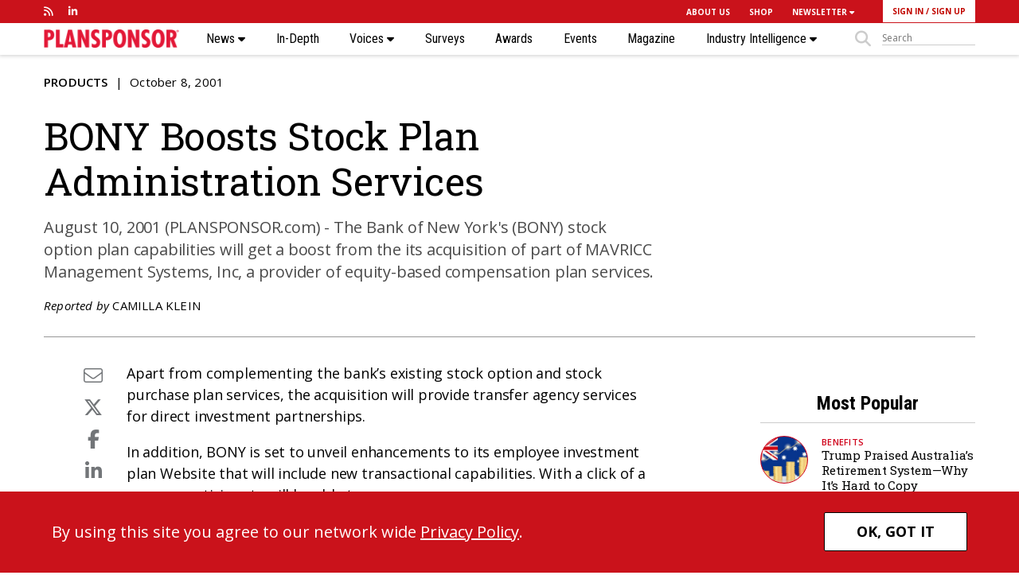

--- FILE ---
content_type: text/html; charset=UTF-8
request_url: https://www.plansponsor.com/bony-boosts-stock-plan-administration-services/
body_size: 11969
content:
<!DOCTYPE html>
<html lang="en">

<head>
        <meta charset="UTF-8">
    <title>
        BONY Boosts Stock Plan Administration Services | PLANSPONSOR    </title>
    <meta name="viewport" content="width=device-width, initial-scale=1, user-scalable=no" />
    <meta name="google-site-verification" content="-UPly_32zdSF8bLwJpObE2l9dQy98kIccEkl_fz6M6I" />
	<meta name="msapplication-TileColor" content="#00aba9">
	<meta name="theme-color" content="#ffffff">


         
    <meta name="robots" content="index, follow"/>  
        <!-- Clicky scripts parameters-->
        <script>var clicky_site_ids = clicky_site_ids || []; clicky_site_ids.push(101237306);</script> 
            <!--Place holder for Interstitial, Skin and PPD ads--> 
    <div id="div-premium"></div>  
    <div id="div-interstitial"></div>
    <div id="div-skin"></div>
    <div id="div-ppd"></div>
    <div id="div-premium-article"></div>
    <div id="div-interstitial-article"></div>
    <div id="div-skin-article"></div>
    <div id="div-ppd-article"></div>
        <meta name='robots' content='index, follow, max-image-preview:large, max-snippet:-1, max-video-preview:-1' />
	<style>img:is([sizes="auto" i], [sizes^="auto," i]) { contain-intrinsic-size: 3000px 1500px }</style>
	
	<!-- This site is optimized with the Yoast SEO Premium plugin v19.6 (Yoast SEO v19.14) - https://yoast.com/wordpress/plugins/seo/ -->
	<meta name="description" content="August 10, 2001 (PLANSPONSOR.com) - The Bank of New    York&#039;s (BONY) stock option plan capabilities will get a boost    from the its acquisition of part of MAVRICC Management    Systems, Inc, a provider of equity-based compensation plan    services." />
	<link rel="canonical" href="https://www.plansponsor.com/bony-boosts-stock-plan-administration-services/" />
	<meta name="twitter:card" content="summary_large_image" />
	<meta name="twitter:title" content="BONY Boosts Stock Plan Administration Services | PLANSPONSOR" />
	<meta name="twitter:description" content="August 10, 2001 (PLANSPONSOR.com) - The Bank of New    York&#039;s (BONY) stock option plan capabilities will get a boost    from the its acquisition of part of MAVRICC Management    Systems, Inc, a provider of equity-based compensation plan    services." />
	<script type="application/ld+json" class="yoast-schema-graph">{"@context":"https://schema.org","@graph":[{"@type":"WebPage","@id":"https://www.plansponsor.com/bony-boosts-stock-plan-administration-services/","url":"https://www.plansponsor.com/bony-boosts-stock-plan-administration-services/","name":"BONY Boosts Stock Plan Administration Services | PLANSPONSOR","isPartOf":{"@id":"https://www.plansponsor.com/#website"},"datePublished":"2001-10-08T00:00:00+00:00","dateModified":"2001-10-08T00:00:00+00:00","author":{"@id":"https://www.plansponsor.com/#/schema/person/24dd7e51be86c33cb7c3a8317fcfb9c0"},"description":"August 10, 2001 (PLANSPONSOR.com) - The Bank of New York&#39;s (BONY) stock option plan capabilities will get a boost from the its acquisition of part of MAVRICC Management Systems, Inc, a provider of equity-based compensation plan services.","breadcrumb":{"@id":"https://www.plansponsor.com/bony-boosts-stock-plan-administration-services/#breadcrumb"},"inLanguage":"en-US","potentialAction":[{"@type":"ReadAction","target":["https://www.plansponsor.com/bony-boosts-stock-plan-administration-services/"]}]},{"@type":"BreadcrumbList","@id":"https://www.plansponsor.com/bony-boosts-stock-plan-administration-services/#breadcrumb","itemListElement":[{"@type":"ListItem","position":1,"name":"Home","item":"https://www.plansponsor.com/"},{"@type":"ListItem","position":2,"name":"BONY Boosts Stock Plan Administration Services"}]},{"@type":"WebSite","@id":"https://www.plansponsor.com/#website","url":"https://www.plansponsor.com/","name":"PLANSPONSOR","description":"Insight on Plan Design &amp; Investment Strategy","potentialAction":[{"@type":"SearchAction","target":{"@type":"EntryPoint","urlTemplate":"https://www.plansponsor.com/?s={search_term_string}"},"query-input":"required name=search_term_string"}],"inLanguage":"en-US"},{"@type":"Person","@id":"https://www.plansponsor.com/#/schema/person/24dd7e51be86c33cb7c3a8317fcfb9c0","name":"Jigar Patel","image":{"@type":"ImageObject","inLanguage":"en-US","@id":"https://www.plansponsor.com/#/schema/person/image/","url":"https://secure.gravatar.com/avatar/c45c9004391ce09afa895aa9d9e766ae9901b2af89194e3cc05d4a37f6853646?s=96&d=mm&r=g","contentUrl":"https://secure.gravatar.com/avatar/c45c9004391ce09afa895aa9d9e766ae9901b2af89194e3cc05d4a37f6853646?s=96&d=mm&r=g","caption":"Jigar Patel"}}]}</script>
	<!-- / Yoast SEO Premium plugin. -->


<link rel='dns-prefetch' href='//www.googletagservices.com' />
<link rel='dns-prefetch' href='//kit.fontawesome.com' />
<link rel='dns-prefetch' href='//static.getclicky.com' />
<link rel='dns-prefetch' href='//fonts.googleapis.com' />
<link rel='dns-prefetch' href='//maxcdn.bootstrapcdn.com' />
<link rel='stylesheet' id='wp-block-library-css' href='https://www.plansponsor.com/wp-includes/css/dist/block-library/style.min.css?ver=6.8.2' type='text/css' media='all' />
<style id='classic-theme-styles-inline-css' type='text/css'>
/*! This file is auto-generated */
.wp-block-button__link{color:#fff;background-color:#32373c;border-radius:9999px;box-shadow:none;text-decoration:none;padding:calc(.667em + 2px) calc(1.333em + 2px);font-size:1.125em}.wp-block-file__button{background:#32373c;color:#fff;text-decoration:none}
</style>
<style id='global-styles-inline-css' type='text/css'>
:root{--wp--preset--aspect-ratio--square: 1;--wp--preset--aspect-ratio--4-3: 4/3;--wp--preset--aspect-ratio--3-4: 3/4;--wp--preset--aspect-ratio--3-2: 3/2;--wp--preset--aspect-ratio--2-3: 2/3;--wp--preset--aspect-ratio--16-9: 16/9;--wp--preset--aspect-ratio--9-16: 9/16;--wp--preset--color--black: #000000;--wp--preset--color--cyan-bluish-gray: #abb8c3;--wp--preset--color--white: #ffffff;--wp--preset--color--pale-pink: #f78da7;--wp--preset--color--vivid-red: #cf2e2e;--wp--preset--color--luminous-vivid-orange: #ff6900;--wp--preset--color--luminous-vivid-amber: #fcb900;--wp--preset--color--light-green-cyan: #7bdcb5;--wp--preset--color--vivid-green-cyan: #00d084;--wp--preset--color--pale-cyan-blue: #8ed1fc;--wp--preset--color--vivid-cyan-blue: #0693e3;--wp--preset--color--vivid-purple: #9b51e0;--wp--preset--gradient--vivid-cyan-blue-to-vivid-purple: linear-gradient(135deg,rgba(6,147,227,1) 0%,rgb(155,81,224) 100%);--wp--preset--gradient--light-green-cyan-to-vivid-green-cyan: linear-gradient(135deg,rgb(122,220,180) 0%,rgb(0,208,130) 100%);--wp--preset--gradient--luminous-vivid-amber-to-luminous-vivid-orange: linear-gradient(135deg,rgba(252,185,0,1) 0%,rgba(255,105,0,1) 100%);--wp--preset--gradient--luminous-vivid-orange-to-vivid-red: linear-gradient(135deg,rgba(255,105,0,1) 0%,rgb(207,46,46) 100%);--wp--preset--gradient--very-light-gray-to-cyan-bluish-gray: linear-gradient(135deg,rgb(238,238,238) 0%,rgb(169,184,195) 100%);--wp--preset--gradient--cool-to-warm-spectrum: linear-gradient(135deg,rgb(74,234,220) 0%,rgb(151,120,209) 20%,rgb(207,42,186) 40%,rgb(238,44,130) 60%,rgb(251,105,98) 80%,rgb(254,248,76) 100%);--wp--preset--gradient--blush-light-purple: linear-gradient(135deg,rgb(255,206,236) 0%,rgb(152,150,240) 100%);--wp--preset--gradient--blush-bordeaux: linear-gradient(135deg,rgb(254,205,165) 0%,rgb(254,45,45) 50%,rgb(107,0,62) 100%);--wp--preset--gradient--luminous-dusk: linear-gradient(135deg,rgb(255,203,112) 0%,rgb(199,81,192) 50%,rgb(65,88,208) 100%);--wp--preset--gradient--pale-ocean: linear-gradient(135deg,rgb(255,245,203) 0%,rgb(182,227,212) 50%,rgb(51,167,181) 100%);--wp--preset--gradient--electric-grass: linear-gradient(135deg,rgb(202,248,128) 0%,rgb(113,206,126) 100%);--wp--preset--gradient--midnight: linear-gradient(135deg,rgb(2,3,129) 0%,rgb(40,116,252) 100%);--wp--preset--font-size--small: 13px;--wp--preset--font-size--medium: 20px;--wp--preset--font-size--large: 36px;--wp--preset--font-size--x-large: 42px;--wp--preset--spacing--20: 0.44rem;--wp--preset--spacing--30: 0.67rem;--wp--preset--spacing--40: 1rem;--wp--preset--spacing--50: 1.5rem;--wp--preset--spacing--60: 2.25rem;--wp--preset--spacing--70: 3.38rem;--wp--preset--spacing--80: 5.06rem;--wp--preset--shadow--natural: 6px 6px 9px rgba(0, 0, 0, 0.2);--wp--preset--shadow--deep: 12px 12px 50px rgba(0, 0, 0, 0.4);--wp--preset--shadow--sharp: 6px 6px 0px rgba(0, 0, 0, 0.2);--wp--preset--shadow--outlined: 6px 6px 0px -3px rgba(255, 255, 255, 1), 6px 6px rgba(0, 0, 0, 1);--wp--preset--shadow--crisp: 6px 6px 0px rgba(0, 0, 0, 1);}:where(.is-layout-flex){gap: 0.5em;}:where(.is-layout-grid){gap: 0.5em;}body .is-layout-flex{display: flex;}.is-layout-flex{flex-wrap: wrap;align-items: center;}.is-layout-flex > :is(*, div){margin: 0;}body .is-layout-grid{display: grid;}.is-layout-grid > :is(*, div){margin: 0;}:where(.wp-block-columns.is-layout-flex){gap: 2em;}:where(.wp-block-columns.is-layout-grid){gap: 2em;}:where(.wp-block-post-template.is-layout-flex){gap: 1.25em;}:where(.wp-block-post-template.is-layout-grid){gap: 1.25em;}.has-black-color{color: var(--wp--preset--color--black) !important;}.has-cyan-bluish-gray-color{color: var(--wp--preset--color--cyan-bluish-gray) !important;}.has-white-color{color: var(--wp--preset--color--white) !important;}.has-pale-pink-color{color: var(--wp--preset--color--pale-pink) !important;}.has-vivid-red-color{color: var(--wp--preset--color--vivid-red) !important;}.has-luminous-vivid-orange-color{color: var(--wp--preset--color--luminous-vivid-orange) !important;}.has-luminous-vivid-amber-color{color: var(--wp--preset--color--luminous-vivid-amber) !important;}.has-light-green-cyan-color{color: var(--wp--preset--color--light-green-cyan) !important;}.has-vivid-green-cyan-color{color: var(--wp--preset--color--vivid-green-cyan) !important;}.has-pale-cyan-blue-color{color: var(--wp--preset--color--pale-cyan-blue) !important;}.has-vivid-cyan-blue-color{color: var(--wp--preset--color--vivid-cyan-blue) !important;}.has-vivid-purple-color{color: var(--wp--preset--color--vivid-purple) !important;}.has-black-background-color{background-color: var(--wp--preset--color--black) !important;}.has-cyan-bluish-gray-background-color{background-color: var(--wp--preset--color--cyan-bluish-gray) !important;}.has-white-background-color{background-color: var(--wp--preset--color--white) !important;}.has-pale-pink-background-color{background-color: var(--wp--preset--color--pale-pink) !important;}.has-vivid-red-background-color{background-color: var(--wp--preset--color--vivid-red) !important;}.has-luminous-vivid-orange-background-color{background-color: var(--wp--preset--color--luminous-vivid-orange) !important;}.has-luminous-vivid-amber-background-color{background-color: var(--wp--preset--color--luminous-vivid-amber) !important;}.has-light-green-cyan-background-color{background-color: var(--wp--preset--color--light-green-cyan) !important;}.has-vivid-green-cyan-background-color{background-color: var(--wp--preset--color--vivid-green-cyan) !important;}.has-pale-cyan-blue-background-color{background-color: var(--wp--preset--color--pale-cyan-blue) !important;}.has-vivid-cyan-blue-background-color{background-color: var(--wp--preset--color--vivid-cyan-blue) !important;}.has-vivid-purple-background-color{background-color: var(--wp--preset--color--vivid-purple) !important;}.has-black-border-color{border-color: var(--wp--preset--color--black) !important;}.has-cyan-bluish-gray-border-color{border-color: var(--wp--preset--color--cyan-bluish-gray) !important;}.has-white-border-color{border-color: var(--wp--preset--color--white) !important;}.has-pale-pink-border-color{border-color: var(--wp--preset--color--pale-pink) !important;}.has-vivid-red-border-color{border-color: var(--wp--preset--color--vivid-red) !important;}.has-luminous-vivid-orange-border-color{border-color: var(--wp--preset--color--luminous-vivid-orange) !important;}.has-luminous-vivid-amber-border-color{border-color: var(--wp--preset--color--luminous-vivid-amber) !important;}.has-light-green-cyan-border-color{border-color: var(--wp--preset--color--light-green-cyan) !important;}.has-vivid-green-cyan-border-color{border-color: var(--wp--preset--color--vivid-green-cyan) !important;}.has-pale-cyan-blue-border-color{border-color: var(--wp--preset--color--pale-cyan-blue) !important;}.has-vivid-cyan-blue-border-color{border-color: var(--wp--preset--color--vivid-cyan-blue) !important;}.has-vivid-purple-border-color{border-color: var(--wp--preset--color--vivid-purple) !important;}.has-vivid-cyan-blue-to-vivid-purple-gradient-background{background: var(--wp--preset--gradient--vivid-cyan-blue-to-vivid-purple) !important;}.has-light-green-cyan-to-vivid-green-cyan-gradient-background{background: var(--wp--preset--gradient--light-green-cyan-to-vivid-green-cyan) !important;}.has-luminous-vivid-amber-to-luminous-vivid-orange-gradient-background{background: var(--wp--preset--gradient--luminous-vivid-amber-to-luminous-vivid-orange) !important;}.has-luminous-vivid-orange-to-vivid-red-gradient-background{background: var(--wp--preset--gradient--luminous-vivid-orange-to-vivid-red) !important;}.has-very-light-gray-to-cyan-bluish-gray-gradient-background{background: var(--wp--preset--gradient--very-light-gray-to-cyan-bluish-gray) !important;}.has-cool-to-warm-spectrum-gradient-background{background: var(--wp--preset--gradient--cool-to-warm-spectrum) !important;}.has-blush-light-purple-gradient-background{background: var(--wp--preset--gradient--blush-light-purple) !important;}.has-blush-bordeaux-gradient-background{background: var(--wp--preset--gradient--blush-bordeaux) !important;}.has-luminous-dusk-gradient-background{background: var(--wp--preset--gradient--luminous-dusk) !important;}.has-pale-ocean-gradient-background{background: var(--wp--preset--gradient--pale-ocean) !important;}.has-electric-grass-gradient-background{background: var(--wp--preset--gradient--electric-grass) !important;}.has-midnight-gradient-background{background: var(--wp--preset--gradient--midnight) !important;}.has-small-font-size{font-size: var(--wp--preset--font-size--small) !important;}.has-medium-font-size{font-size: var(--wp--preset--font-size--medium) !important;}.has-large-font-size{font-size: var(--wp--preset--font-size--large) !important;}.has-x-large-font-size{font-size: var(--wp--preset--font-size--x-large) !important;}
:where(.wp-block-post-template.is-layout-flex){gap: 1.25em;}:where(.wp-block-post-template.is-layout-grid){gap: 1.25em;}
:where(.wp-block-columns.is-layout-flex){gap: 2em;}:where(.wp-block-columns.is-layout-grid){gap: 2em;}
:root :where(.wp-block-pullquote){font-size: 1.5em;line-height: 1.6;}
</style>
<link rel='stylesheet' id='wp-rest-filter-css' href='https://www.plansponsor.com/wp-content/plugins/wp-rest-filter/public/css/wp-rest-filter-public.css?ver=1.4.3' type='text/css' media='all' />
<link rel='stylesheet' id='fancybox-css' href='https://www.plansponsor.com/wp-content/themes/plansponsor/css/jquery.fancybox.css' type='text/css' media='all' />
<link rel='stylesheet' id='slicknav-css' href='https://www.plansponsor.com/wp-content/themes/plansponsor/css/slicknav.css' type='text/css' media='all' />
<link rel='stylesheet' id='google-fonts-css' href='https://fonts.googleapis.com/css?family=Open+Sans:300,300i,400,400i,600,600i,700,700i,800,800i|Roboto+Slab:300,400,700|Roboto+Condensed:700,300,700italic,400,400italic' type='text/css' media='all' />
<link rel='stylesheet' id='bootstrap-css' href='https://maxcdn.bootstrapcdn.com/bootstrap/4.0.0/css/bootstrap.min.css' type='text/css' media='all' />
<link rel='stylesheet' id='style-css' href='https://www.plansponsor.com/wp-content/themes/plansponsor/style.css?ver=1765983670' type='text/css' media='all' />
<link rel='stylesheet' id='chart-css-css' href='https://www.plansponsor.com/wp-content/themes/plansponsor/css/charts.css' type='text/css' media='all' />
<link rel='stylesheet' id='template-specific-css' href='https://www.plansponsor.com/wp-content/themes/plansponsor/css/single.css?ver=1765983670' type='text/css' media='all' />
<script type="text/javascript" src="https://www.plansponsor.com/wp-content/themes/plansponsor/js/jquery-library-3.7.0.min.js" id="jquery-js"></script>
<script type="text/javascript" src="https://www.plansponsor.com/wp-content/plugins/wp-rest-filter/public/js/wp-rest-filter-public.js?ver=1.4.3" id="wp-rest-filter-js"></script>
<script type="text/javascript" src="https://kit.fontawesome.com/867637f8b6.js" id="fontAwesome-js"></script>
<script type="text/javascript" src="https://www.plansponsor.com/wp-content/themes/plansponsor/js/jquery.slicknav.min.js" id="slicknav-js"></script>
<script type="text/javascript" src="https://www.plansponsor.com/wp-content/themes/plansponsor/js/jquery.cycle2.min.js" id="cycle2-js"></script>
<script type="text/javascript" src="https://www.plansponsor.com/wp-content/themes/plansponsor/js/chartjs.js" id="chartjs-js"></script>
<script type="text/javascript" src="https://www.plansponsor.com/wp-content/themes/plansponsor/js/charts.js" id="chart-js-js"></script>
<script type="text/javascript" src="//static.getclicky.com/js&#039; async=&#039;async" id="clicky-js"></script>
<link rel='shortlink' href='https://www.plansponsor.com/?p=31471' />
<link rel="alternate" title="oEmbed (JSON)" type="application/json+oembed" href="https://www.plansponsor.com/wp-json/oembed/1.0/embed?url=https%3A%2F%2Fwww.plansponsor.com%2Fbony-boosts-stock-plan-administration-services%2F" />
<link rel="alternate" title="oEmbed (XML)" type="text/xml+oembed" href="https://www.plansponsor.com/wp-json/oembed/1.0/embed?url=https%3A%2F%2Fwww.plansponsor.com%2Fbony-boosts-stock-plan-administration-services%2F&#038;format=xml" />

		<link rel="apple-touch-icon" sizes="180x180" href="https://www.plansponsor.com/wp-content/themes/plansponsor/images/favicon/apple-touch-icon.png?v2">
		<link rel="icon" type="image/png" sizes="32x32" href="https://www.plansponsor.com/wp-content/themes/plansponsor/images/favicon/favicon-32x32.png?v2">
		<link rel="icon" type="image/png" sizes="16x16" href="https://www.plansponsor.com/wp-content/themes/plansponsor/images/favicon/favicon-16x16.png?v2">
		<link rel="manifest" href="https://www.plansponsor.com/wp-content/themes/plansponsor/images/favicon/site.webmanifest?v2">
		<link rel="mask-icon" href="https://www.plansponsor.com/wp-content/themes/plansponsor/images/favicon/safari-pinned-tab.svg?v2" color="#ca121b">
		<meta name="msapplication-TileColor" content="#00aba9">
		<meta name="theme-color" content="#ffffff">    <script>
       ads_refresh_interval= "30"; 
       turn_refresh_flag = "Yes"; 
    </script>
     
     <!-- Adloox code start-->
    <script async src="//p.adlooxtracking.com/gpt/a.js"></script>
    <script>
      window.adloox_pubint = window.adloox_pubint || { cmd: [] };    
      adloox_pubint.cmd.push(function() {
        adloox_pubint.init({
          clientid: 513,
          tagid: 1072
        });
      });    
      var adloox_pubint_timeout = function(fn, to) {
        var cb = (function(that) {
          return function() {
            if (!cb.t) return;
            window.clearTimeout(cb.t);
            delete cb.t;
            fn.apply(that);
          };
        })(this);
        cb.t = window.setTimeout(cb, to);
        return cb;
      };
      window.googletag = window.googletag || { cmd: [] };
        googletag.cmd.push(function() {
        adloox_pubint.cmd.push(function() {
        adloox_pubint.gpt_js(googletag);
        });
        });
    </script> 
    <!-- Adloox code end-->  
    <!-- Olytics code start -->
    <link rel="stylesheet" href="https://olytics.omeda.com/olytics/css/v3/p/olytics.css" />
    <script>
        window.olytics||(window.olytics=[]),window.olytics.methods=["fire","confirm"],window.olytics.factory=function(i){return function(){var t=Array.prototype.slice.call(arguments);return t.unshift(i),window.olytics.push(t),window.olytics}};for(var i=0;i<window.olytics.methods.length;i++){var method=window.olytics.methods[i];window.olytics[method]=window.olytics.factory(method)}olytics.load=function(i){if(!document.getElementById("olyticsImport")){window.a=window.olytics;var t=document.createElement("script");t.async=!0,t.id="olyticsImport",t.type="text/javascript";var o="";void 0!==i&&void 0!==i.oid&&(o=i.oid),t.setAttribute("data-oid",o),t.src="https://olytics.omeda.com/olytics/js/v3/p/olytics.min.js",t.addEventListener("load",function(t){for(olytics.initialize({Olytics:i});window.a.length>0;){var o=window.a.shift(),s=o.shift();olytics[s]&&olytics[s].apply(olytics,o)}},!1);var s=document.getElementsByTagName("script")[0];s.parentNode.insertBefore(t,s)}},olytics.load({oid:"eaed070b344c46fbb528457f005c26dc"});
    </script>
    <!-- Olytics code end -->
    </head>
<body class="wp-singular post-template-default single single-post postid-31471 single-format-standard wp-theme-plansponsor page">    
        <div class="site-overlay"></div>
        <header class="main-header">
        <nav id="sticky-nav"><div class="main-nav"></div></nav>
        <nav class="container  d-none d-lg-block">
            <div class="row justify-content-between align-items-start">
                <div class="col-sm-4 social-media align-self-stretch align-content-center d-flex">
                    <ul class="row no-gutters align-self-stretch align-content-center d-flex">
                        <li><a href="https://www.plansponsor.com/ps-rss/" target="_blank"><i class="fas fa-rss"></i></a></li>				<li><a href="https://www.linkedin.com/showcase/plansponsor" target="_blank"><i class="fab fa-linkedin-in"></i></a></li>
			                    </ul>
                </div>
                <div class="col-sm-8 supernav-links semi-bold">
                    <div class="row no-gutters align-items-center justify-content-end">
                    <ul id="menu-top-nav-menu" class="row no-gutters align-items-center"><li id="menu-item-34519" class="menu-item menu-item-type-post_type menu-item-object-page menu-item-34519"><a href="https://www.plansponsor.com/about-plansponsor/">ABOUT US</a></li>
<li id="menu-item-123831" class="menu-item menu-item-type-custom menu-item-object-custom menu-item-123831"><a href="https://asset-international-research-library.myshopify.com/collections/plansponsor-collection">SHOP</a></li>
<li id="menu-item-33963" class="menu-item menu-item-type-custom menu-item-object-custom menu-item-has-children menu-item-33963"><a href="/newsletters/?nl_type=newsdash">NEWSLETTER <i class="fas fa-caret-down"></i></a>
<ul class="sub-menu">
	<li id="menu-item-49945" class="menu-item menu-item-type-custom menu-item-object-custom menu-item-49945"><a href="/newsletters/?nl_type=blines">(b)Lines</a></li>
	<li id="menu-item-163279" class="menu-item menu-item-type-custom menu-item-object-custom menu-item-163279"><a href="/newsletters/?nl_type=breaking">Breaking News</a></li>
	<li id="menu-item-49944" class="menu-item menu-item-type-custom menu-item-object-custom menu-item-49944"><a href="/newsletters/?nl_type=newsdash">NewsDash</a></li>
	<li id="menu-item-49946" class="menu-item menu-item-type-custom menu-item-object-custom menu-item-49946"><a href="/newsletters/?nl_type=ps_spotlight">Spotlight</a></li>
</ul>
</li>
</ul><ul class="row no-gutters align-items-center login-buttons">
        <li class="login-button">
            <a class="lightbox-fancybox fancybox.iframe" href="https://issg.dragonforms.com/loading.do?omedasite=ISSGPS_login">SIGN IN</a> / <a href="https://www.plansponsor.com/registration/" >SIGN UP</a>
        </li>
    </ul>
                    </div>
                    <!--
                    <ul class="row no-gutters align-items-center">
                        <li class=""><a href="#">About</a></li>
                        <li class=""><a href="#">Contact</a></li>
                        <li class=""><a href="#">Newsletters  <i class="fas fa-chevron-down"></i></a></li>
                        <li class=""><a href="#">Magazine  <i class="fas fa-chevron-down"></i></a></li>
                        <li class="ps-red-background login-button"><a href="#">Log In / Register</a></li>
                    </ul>
                -->
                </div>
            </div>
        </nav>
        <nav class="main-nav">
            <div class="container">
                <div class="nav-links mobile-nav d-block d-lg-none"></div>
                <div class="d-none d-lg-block">
                    <div class="desktop-nav">
                        <div class="logo">
                            <a href="/"><img src="https://www.plansponsor.com/wp-content/themes/plansponsor/images/PLANSPONSOR Logo-web.png" alt="Plansponsor Logo"></a>
                        </div>
                        <div class="nav-links">
                            <ul id="menu-main-nav-menu" class="menu"><li id="menu-item-33943" class="menu-item menu-item-type-custom menu-item-object-custom menu-item-has-children menu-item-33943"><a href="/news">News <i class="fas fa-caret-down"></i></a>
<ul class="sub-menu">
	<li id="menu-item-33947" class="menu-item menu-item-type-taxonomy menu-item-object-category menu-item-33947"><a href="https://www.plansponsor.com/news/administration/">Administration</a></li>
	<li id="menu-item-33944" class="menu-item menu-item-type-taxonomy menu-item-object-category menu-item-33944"><a href="https://www.plansponsor.com/news/benefits/">Benefits</a></li>
	<li id="menu-item-33945" class="menu-item menu-item-type-taxonomy menu-item-object-category menu-item-33945"><a href="https://www.plansponsor.com/news/compliance/">Compliance</a></li>
	<li id="menu-item-33949" class="menu-item menu-item-type-taxonomy menu-item-object-category menu-item-33949"><a href="https://www.plansponsor.com/news/deals-and-people/">Deals and People</a></li>
	<li id="menu-item-33950" class="menu-item menu-item-type-taxonomy menu-item-object-category menu-item-33950"><a href="https://www.plansponsor.com/news/data-and-research/">Data and Research</a></li>
	<li id="menu-item-33948" class="menu-item menu-item-type-taxonomy menu-item-object-category menu-item-33948"><a href="https://www.plansponsor.com/news/investing/">Investing</a></li>
	<li id="menu-item-33946" class="menu-item menu-item-type-taxonomy menu-item-object-category current-post-ancestor current-menu-parent current-post-parent menu-item-33946"><a href="https://www.plansponsor.com/news/products/">Products</a></li>
	<li id="menu-item-33951" class="menu-item menu-item-type-taxonomy menu-item-object-category menu-item-33951"><a href="https://www.plansponsor.com/news/participants/">Participants</a></li>
	<li id="menu-item-172272" class="menu-item menu-item-type-custom menu-item-object-custom menu-item-172272"><a href="https://www.plansponsor.com/?post_type=curated-list&#038;p=194457">Special Coverage</a></li>
	<li id="menu-item-174791" class="menu-item menu-item-type-post_type menu-item-object-page menu-item-174791"><a href="https://www.plansponsor.com/video/">Videos</a></li>
	<li id="menu-item-47121" class="menu-item menu-item-type-post_type menu-item-object-page menu-item-47121"><a href="https://www.plansponsor.com/browse-all-topics/">Browse All Topics</a></li>
</ul>
</li>
<li id="menu-item-123878" class="menu-item menu-item-type-post_type_archive menu-item-object-in-depth menu-item-123878"><a href="https://www.plansponsor.com/in-depth/">In-Depth</a></li>
<li id="menu-item-123836" class="menu-item menu-item-type-custom menu-item-object-custom menu-item-has-children menu-item-123836"><a href="/voices">Voices <i class="fas fa-caret-down"></i></a>
<ul class="sub-menu">
	<li id="menu-item-123930" class="menu-item menu-item-type-taxonomy menu-item-object-category menu-item-123930"><a href="https://www.plansponsor.com/voices/ask-the-experts/">Ask the Experts</a></li>
	<li id="menu-item-193206" class="menu-item menu-item-type-taxonomy menu-item-object-category menu-item-193206"><a href="https://www.plansponsor.com/voices/health-plan-fiduciary-how-to/">Health Plan Fiduciary How-To</a></li>
	<li id="menu-item-123931" class="menu-item menu-item-type-taxonomy menu-item-object-category menu-item-123931"><a href="https://www.plansponsor.com/voices/opinions/">Opinions</a></li>
	<li id="menu-item-123932" class="menu-item menu-item-type-taxonomy menu-item-object-category menu-item-123932"><a href="https://www.plansponsor.com/voices/reader-responses/">Reader Responses</a></li>
</ul>
</li>
<li id="menu-item-180111" class="menu-item menu-item-type-post_type_archive menu-item-object-research menu-item-180111"><a href="https://www.plansponsor.com/surveys/">Surveys</a></li>
<li id="menu-item-33953" class="menu-item menu-item-type-custom menu-item-object-custom menu-item-33953"><a href="/awards/">Awards</a></li>
<li id="menu-item-46777" class="menu-item menu-item-type-post_type_archive menu-item-object-events menu-item-46777"><a href="https://www.plansponsor.com/events/">Events</a></li>
<li id="menu-item-60047" class="hidden-md hidden-sm hidden-lg menu-item menu-item-type-custom menu-item-object-custom menu-item-60047"><a href="/magazine-issue/">Magazine</a></li>
<li id="menu-item-123845" class="menu-item menu-item-type-post_type menu-item-object-page menu-item-has-children menu-item-123845"><a href="https://www.plansponsor.com/industry-intelligence/">Industry Intelligence <i class="fas fa-caret-down"></i></a>
<ul class="sub-menu">
	<li id="menu-item-113391" class="menu-item menu-item-type-custom menu-item-object-custom menu-item-113391"><a href="/thought-leadership/">Thought Leadership</a></li>
	<li id="menu-item-174800" class="menu-item menu-item-type-custom menu-item-object-custom menu-item-174800"><a href="/video/?type=sponsored">Partner Videos</a></li>
	<li id="menu-item-174801" class="menu-item menu-item-type-custom menu-item-object-custom menu-item-174801"><a href="/sponsored-webinars/">Sponsored Webinars</a></li>
	<li id="menu-item-113392" class="menu-item menu-item-type-custom menu-item-object-custom menu-item-113392"><a href="/white-papers/">White Papers</a></li>
</ul>
</li>
<li class="search-button justify-content-start"><div class="col no-padding-right"><i class="fas fa-search"></i></div><form class="col no-padding-left" method="get" action="/" role="search">
                    <input class="search-input" data-placeholder="" placeholder="Search" id="sitesearch" aria-label="sitesearch" name="s" type="text"></form></li></ul>                        </div>
                    </div>
                </div>
            </div>
        </nav>
    </header>
                <script>
            var reprint_name = "Reprints";
            var reprint_email = "Reprints";
        </script>
    <main>
                <article class="single-article" data-url="https://www.plansponsor.com/bony-boosts-stock-plan-administration-services/" data-category="Products " data-author="Camilla Klein" data-postjs="" data-postcss=""  data-ai2html="">
            <script type="text/javascript">
                ads_s1 ="news";
                ads_s2 = "Products";
                ads_s3 = "article";
                ads_pid= "news31471";
                ads_kw = "";
                                
                    ads_premium = true; 
                    ads_interstitial = true;
                    ads_topbanner_lazyload = true;       
                    ads_topisland = true;
                    ads_midisland = true;                
                    ads_botisland = true;    
                                ads_topbanner = true;                                             
                
            </script>           
            <div class="post-header" >
                <div class="container">
                    <div class="row justify-content-between align-items-stretch">
                        <!-- header col- if magazine image. othersize col-8 -->
                        <header class="col-12 col-lg-8  article-header">
                            <div class="row no-gutters justify-content-between align-items-start height-container">
                                                                <div class="align-self-start article-info"><span class="all-caps semi-bold"><a href="https://www.plansponsor.com/news/products/">Products</a></span> <span class="pipe-divider"></span> October 8, 2001<time datetime="October 8, 2001 10:12 AM"></time></div>
                                <div class="align-self-center">
                                    <h1 class="single-article-header roboto-s">BONY Boosts Stock Plan Administration Services</h1><!-- mag header is 60, normal is 48-->
                                    <div class="dek article-dek">August 10, 2001 (PLANSPONSOR.com) - The Bank of New
      York's (BONY) stock option plan capabilities will get a boost
      from the its acquisition of part of MAVRICC Management
      Systems, Inc, a provider of equity-based compensation plan
      services.</div>
                                </div>
                                                                <div class="article-info align-self-end"><i>Reported by</i> <address class="all-caps"><a href="mailto:editors@plansponsor.com" rel="author">Camilla Klein</a></address> 
                                     
                                   
                                </div>
                                                            </div>
                        </header>
                                            </div>
                </div>
            </div>
            <div class="container">
                <div class="article-container">
                                        <div class="row justify-content-between justify-content-md-center justify-content-lg-between">
                        <div class="col-12 col-md-10 col-lg-8 article-format">
                                                        <div class="row scroll-anchor">
                                <div class="social-media-container col">
                                    <div class="element-scroll">                                        
                                        <div style="position:static">
    <aside class="social-media">
        <ul>
        	<li class="mobile-social"><button class="mobile-social-button" type="button"><i class="fal fa-share-alt"></i></button></li>
        	<li class=" social-email"><a href="#" title="Email this article" class="email-share-link"><i class="fal fa-envelope"></i></a></li>
            <li><a href="#" class="twitter-share-link fancybox" onclick="window.open(this.href,'targetWindow','toolbar=no,location=no,status=no,menubar=no,scrollbars=yes,resizable=yes,width=800,height=500');return false;"><i class="fa-brands fa-x-twitter" aria-hidden="true"></i></a></li>
            <li><a href="#" data-href="#" class="facebook-share-link fancybox" onclick="window.open(this.href,'targetWindow','toolbar=no,location=no,status=no,menubar=no,scrollbars=yes,resizable=yes,width=800,height=500');return false;"><i class="fab fa-facebook-f" aria-hidden="true"></i></a></li>
            <li><a href="#" class="linkedin-share-link" onclick="window.open(this.href,'targetWindow','toolbar=no,location=no,status=no,menubar=no,scrollbars=yes,resizable=yes,width=800,height=500');return false;"><i class="fab fa-linkedin-in" aria-hidden="true"></i></a></li>
            <li class=" social-reprint"><a href="mailto:Reprints?subject=Reprint request for: BONY Boosts Stock Plan Administration Services&body=Article link: http://www.plansponsor.com/bony-boosts-stock-plan-administration-services/" class="reprint-share-link" title="Request a reprint"><i class="fal fa-file-alt"></i></a></li>
            <li class=" social-print"><a href="https://www.plansponsor.com/bony-boosts-stock-plan-administration-services/?layout=print" class="print-share-link" title="Print this article" target="_blank"><i class="fal fa-print" aria-hidden="true"></i></a></li>
        </ul>
    </aside>
</div>

                                    </div>
                                </div>
                                <div class="content-container col">
                                    <!DOCTYPE html PUBLIC "-//W3C//DTD HTML 4.0 Transitional//EN" "http://www.w3.org/TR/REC-html40/loose.dtd">
<html><body><p>Apart from complementing the bank&rsquo;s existing stock
        option and stock purchase plan services, the acquisition
        will provide transfer agency services for direct investment
        partnerships.</p><p>In addition, BONY is set to unveil enhancements to its
        employee investment plan Website that will include new
        transactional capabilities. With a click of a mouse,
        participants will be able to:</p><div class="in-article-textblock"><a target="_blank" href="https://www.plansponsor.com/registration/?pk=PSTEXT2024C"><p><b><i>Never miss a story &mdash; sign up for&nbsp;PLANSPONSOR&nbsp;newsletters to&nbsp;keep up&nbsp;on the latest&nbsp;retirement plan&nbsp;benefits&nbsp;news.</i></b><span style="font-family: 'Font Awesome 6 Pro';"> &#61537;</span></p>
</a></div><ul><li>sell shares</li><li>request a certificate</li><li>or request a transfer of shares, and</li><li>view their transaction history</li></ul><p>The Bank of New York provides shareowner services to
        more than 1,950 publicly traded companies and over 14.8
        million shareholders.</p></body></html>
                                    <footer class="article-footer">
                                        <div class="row">   
                                                                                        <div class="col no-padding-right category-3">
                                                <b>Reported by</b>
                                            </div>
                                            <div class="col info-text">
                                                <address><a href="mailto:editors@plansponsor.com" rel="author">Camilla Klein</a></address>
                                            </div>
                                                                                       
                                            <div class="col no-padding-right category-3">
                                                <b>Reprints</b>
                                            </div>
                                            <div class="col info-text">
                                            To place your order, please e-mail <a href="mailto:Reprints" class="reprint-share-link" title="Request a reprint">Reprints</a>.
                                            </div>
                                        </div>
                                    </footer>
                                                                    </div><!-- /content-container -->
                            </div><!-- /row -->
                        </div>
                        <aside class="default-sidebar col-12 col-lg-3">
    <div class="row no-gutters justify-content-center justify-content-lg-end ">
        <aside class="col-12 box-ad-container">
            <div id="div-topisland"></div>            
            <div id="div-topisland-31471"></div>            
            <!--<div class="AddIsLandHere31471" ></div>          -->
        </aside>
    </div>    
    <section class="sidebar-section most-read  article-listing-condensed ">
        <h2 class="sub-header bordered centered-text">Most Popular</h2>
        <!--from cache--><div class="article-listing-condensed"><article class="article-item media"><div class="circle" style="background-image:url('https://si-interactive.s3.amazonaws.com/prod/plansponsor-com/wp-content/uploads/2025/12/29121557/PS-122925-Trump-Australian-RS-2225006030-web-432x243.jpg');"></div><div class="media-body"><div class="category-2 all-caps ps-red-text semi-bold"><a href="https://www.plansponsor.com/benefits/" >Benefits</a></b></div><h3 class="most-read-header"><a href="/trump-praised-australias-retirement-system-why-its-hard-to-copy/" >Trump Praised Australia’s Retirement System—Why It’s Hard to Copy</a></h3></div></article><article class="article-item media"><div class="circle" style="background-image:url('https://si-interactive.s3.amazonaws.com/prod/plansponsor-com/wp-content/uploads/2025/12/22170606/PSPA-122225-Student-Loans-2017797691-432x243.jpg');"></div><div class="media-body"><div class="category-2 all-caps ps-red-text semi-bold"><a href="https://www.plansponsor.com/benefits/" >Benefits</a></b></div><h3 class="most-read-header"><a href="/doe-to-cap-federal-loans-on-graduate-programs/" >DOE to Cap Federal Loans on Graduate Programs</a></h3></div></article></div>    </section>    
    <div class="row no-gutters justify-content-center justify-content-lg-end">
        <aside class="col-12 box-ad-container">
                <div id="div-midisland"></div>                
                <div id="div-midisland-31471"></div>                
                <!--<div class="AddMidIsLandHere31471" ></div>   -->
        </aside>
    </div>    
    </aside>
                    </div><!-- row (article & sidebar) -->
               </div><!-- article-container -->
            </div><!-- /container -->
                        <aside class="banner-ad">
                <div class="sponsored-message-mobile d-block d-md-none">SPONSORED MESSAGE &mdash; SCROLL FOR MORE CONTENT</div>
                <div id="div-topbanner"></div>
                <div id="div-topbanner-31471"></div>
                <!--<div class="AddTopBannerHere31471" ></div>   -->
            </aside>
            <div class="container">
                <aside class="related-articles">
                    <div class="row justify-content-between">
                        <section class="col-12 col-lg-8">
                            <h4 class="section-header bordered">You Might Also Like:</h4>
                                                        </section>
                        <section class="default-sidebar col-3">
                            <div class="row no-gutters justify-content-center justify-content-lg-end ">
                                <aside class="col-12 box-ad-container">
                                    <div id="div-botisland"></div>
                                    <div id="div-botisland-31471"></div>
                                    <!--<div class="AddBotIsLandHere31471" ></div>   -->
                                </aside>
                            </div>
                        </section>
                    </div>
                </aside><!-- /related-articles -->
            </div><!-- /container -->
                        <aside class="banner-ad d-none d-md-block">
                <div class="sponsored-message-mobile d-block d-md-none">SPONSORED MESSAGE &mdash; SCROLL FOR MORE CONTENT</div>
                <div id="div-botbanner"></div>
            </aside> 
            <div class="spinner"><i class="fa fa-spinner fa-pulse fa-3x fa-fw"></i></div>
            <p class="d-none">
                &laquo; <a href="https://www.plansponsor.com/state-retirement-boards-sue-bear-stearns/" rel="prev">State Retirement Boards Sue Bear Stearns</a><a rel="prev_id" id="31484"></a>
            </p>
            <div class="article31471"></div>              
        </article>
        
    </main>
    <script>
var articlesBeforeReturningToHome = 3;
var site_url = "https://www.plansponsor.com";
</script>
<footer class="main-footer" >
        <div class="container">
            <div class="social-row row justify-content-start align-items-end">
                <div class="col-12">
                    <div class="d-flex align-items-end">
                        <img class="logo" src="https://s3.amazonaws.com/si-interactive/prod/plansponsor-com/wp-content/uploads/2017/05/31040257/ps-logo.png" alt="plansponsor logo"/>
                        <ul class="footer-social d-flex no-gutters align-items-center justify-content-md-start justify-content-lg-end">
                            <li><a href="https://www.plansponsor.com/ps-rss/" target="_blank"><i class="fas fa-rss"></i></a></li>				<li><a href="https://www.linkedin.com/showcase/plansponsor" target="_blank"><i class="fab fa-linkedin-in"></i></a></li>
			                        </ul>
                    </div>
                </div>
            </div>
            <div class="footer-nav row justify-content-between align-items-start">
                <nav class="col-6 col-md-3 col-lg-2">
                    <h3 class=" bold roboto-c">Website</h3>
                    <ul id="menu-footer-nav-menu" class="menu"><li id="menu-item-34021" class="menu-item menu-item-type-custom menu-item-object-custom menu-item-34021"><a href="/">News &#038; Columns</a></li>
<li id="menu-item-123851" class="menu-item menu-item-type-post_type_archive menu-item-object-in-depth menu-item-123851"><a href="https://www.plansponsor.com/in-depth/">In-Depth</a></li>
<li id="menu-item-180112" class="menu-item menu-item-type-post_type_archive menu-item-object-research menu-item-180112"><a href="https://www.plansponsor.com/surveys/">Surveys</a></li>
<li id="menu-item-34024" class="menu-item menu-item-type-post_type_archive menu-item-object-awards menu-item-34024"><a href="https://www.plansponsor.com/awards/">Awards</a></li>
<li id="menu-item-34028" class="menu-item menu-item-type-post_type_archive menu-item-object-events menu-item-34028"><a href="https://www.plansponsor.com/events/">Events</a></li>
<li id="menu-item-123852" class="menu-item menu-item-type-post_type menu-item-object-page menu-item-123852"><a href="https://www.plansponsor.com/industry-intelligence/">Industry Intelligence</a></li>
<li id="menu-item-174789" class="menu-item menu-item-type-post_type menu-item-object-page menu-item-174789"><a href="https://www.plansponsor.com/video/">Archived Videos</a></li>
</ul>                    <!--
                    <ul>
                        <li><a href="/">News & Columns</a></li>
                        <li><a href="/">Exclusives</a></li>
                        <li><a href="/">Research</a></li>
                        <li><a href="/">Awards</a></li>
                        <li><a href="/">Events</a></li>
                        <li><a href="/">Thought Leadership</a></li>
                    </ul>
                    -->
                </nav>
                <nav class="col-6 col-md-3 col-lg-2">
                    <h3 class=" bold roboto-c">Newsletters</h3>
                    <ul id="menu-footer-nav-newsletters" class="menu"><li id="menu-item-34036" class="menu-item menu-item-type-custom menu-item-object-custom menu-item-34036"><a href="/newsletters/?nl_type=newsdash">NewsDash</a></li>
<li id="menu-item-34035" class="menu-item menu-item-type-custom menu-item-object-custom menu-item-34035"><a href="/newsletters/?nl_type=blines">(b)Lines</a></li>
<li id="menu-item-123849" class="menu-item menu-item-type-custom menu-item-object-custom menu-item-123849"><a href="/newsletters/?nl_type=ps_spotlight">Spotlight</a></li>
<li id="menu-item-172143" class="menu-item menu-item-type-custom menu-item-object-custom menu-item-172143"><a href="/newsletters/?nl_type=breaking">Breaking News</a></li>
</ul>                    <!--
                    <ul>
                        <li><a href="/">NewsDash</a></li>
                        <li><a href="/">(b)Lines</a></li>
                    </ul>
                    -->
                </nav>
                <nav class="col-6 col-md-3 col-lg-2">
                    <h3 class=" bold roboto-c">About Us</h3>
                    <ul id="menu-footer-nav-pages" class="menu"><li id="menu-item-34030" class="menu-item menu-item-type-post_type menu-item-object-page menu-item-34030"><a href="https://www.plansponsor.com/about-plansponsor/">About</a></li>
<li id="menu-item-34031" class="menu-item menu-item-type-post_type menu-item-object-page menu-item-34031"><a href="https://www.plansponsor.com/team/">Contact</a></li>
<li id="menu-item-34034" class="menu-item menu-item-type-post_type menu-item-object-page menu-item-34034"><a href="https://www.plansponsor.com/advisory-board/">Advisory Board</a></li>
<li id="menu-item-34033" class="menu-item menu-item-type-post_type menu-item-object-page menu-item-34033"><a href="https://www.plansponsor.com/reprints-and-permissions/">Reprints / Permissions</a></li>
<li id="menu-item-170058" class="menu-item menu-item-type-custom menu-item-object-custom menu-item-170058"><a href="https://www.issgovernance.com/privacy-legal/">Privacy Policy</a></li>
<li id="menu-item-124753" class="menu-item menu-item-type-post_type menu-item-object-page menu-item-124753"><a href="https://www.plansponsor.com/advertise/">Advertise</a></li>
<li id="menu-item-123847" class="menu-item menu-item-type-custom menu-item-object-custom menu-item-123847"><a href="https://asset-international-research-library.myshopify.com/collections/plansponsor-collection">Store</a></li>
</ul>                </nav>
                <nav class="col-12 col-md-3 col-lg-6 magazine d-none d-md-block">
                    <div class="row justify-content-between">
                        <div class='col-12 col-lg-4 info-text'><h3 class='basic-text-2 bold roboto-c'>Latest Issue </h3><a href='https://www.plansponsor.com/issue/plansponsor-november-december-2025/'>PLANSPONSOR November – December 2025</a><a href='/issue'>View Past Issues</a><a href='/registration/'>Subscribe</a></div><div class='col-6 col-sm-6 pl-0 d-md-none d-lg-block'><a href='https://www.plansponsor.com/issue/plansponsor-november-december-2025/'><img src='https://si-interactive.s3.amazonaws.com/prod/plansponsor-com/wp-content/uploads/2025/11/06103030/PSND25-Cover-Silvia-Casanova-web-1200px-660x870.jpg' alt='Latest Magazine' width='200'> </a></div>                    </div>
                </nav>
            </div>
        </div>
        <aside class="site-branding">
            <div class="container">
                <div class="row">
                    <div class="col-12 col-md-6">
                        <div class="site-branding-section"><a href="https://www.issgovernance.com/" target="_blank"><img class="no-padding-right" src="https://www.plansponsor.com/wp-content/themes/plansponsor/images/ISS-Media-logo-grey.png" alt="Institutional Shareholder Services" /></a></div>
                        <div class="site-branding-section">
                            <ul class="site-links d-flex justify-content-start">
                                <li><a target="_blank" href="https://www.ai-cio.com/">CIO</a></li>
                                <li><a target="_blank" href="https://www.planadviser.com/">PLANADVISER</a></li>
                                <li><a target="_blank" href="https://www.plansponsor.com/">PLANSPONSOR</a></li>
                            </ul>
                        </div>
                        <div class="site-branding-section">702 King Farm Boulevard, Suite 400, Rockville, MD 20850 <br> <a href="https://www.issgovernance.com/about/about-iss/" class="">www.issgovernance.com</a></div>
                    </div>
                    <div class="col-12 col-md-6">
                        <div class="site-branding-section">
                            Copyright ©2025 Asset International, Inc. All Rights Reserved.<br>
                            No Reproduction Without Prior Authorization.<br>
                            <a href="https://www.issgovernance.com/file/duediligence/Modern-Slavery-Statement-2022.pdf">Modern Slavery Statement 2022</a><br>
                            <a href="https://www.issgovernance.com/privacy-legal/ccpa/">Do Not Sell My Personal Information</a><br>
                            <a href="https://www.issgovernance.com/privacy-legal/">Privacy (including cookies), Social Media & Legal</a>
                        </div>
                    </div>
                </div>
            </div>
        </aside>
    </footer>
<!-- Template File: single.php -->

<script type="speculationrules">
{"prefetch":[{"source":"document","where":{"and":[{"href_matches":"\/*"},{"not":{"href_matches":["\/wp-*.php","\/wp-admin\/*","\/wp-content\/uploads\/*","\/wp-content\/*","\/wp-content\/plugins\/*","\/wp-content\/themes\/plansponsor\/*","\/*\\?(.+)"]}},{"not":{"selector_matches":"a[rel~=\"nofollow\"]"}},{"not":{"selector_matches":".no-prefetch, .no-prefetch a"}}]},"eagerness":"conservative"}]}
</script>
<link rel='stylesheet' id='hover-css' href='https://www.plansponsor.com/wp-content/themes/plansponsor/css/hover-min.css' type='text/css' media='all' />
<script type="text/javascript" src="https://www.googletagservices.com/tag/js/gpt.js" id="gpt-js"></script>
<script type="text/javascript" src="https://www.plansponsor.com/wp-content/themes/plansponsor/js/jquery.fancybox.js" id="fancybox-js"></script>
<script type="text/javascript" src="https://www.plansponsor.com/wp-content/themes/plansponsor/js/jquery.stickykit.js" id="stickyKit-js"></script>
<script type="text/javascript" src="https://www.plansponsor.com/wp-content/themes/plansponsor/js/jquery.scrollTo.js" id="scrollTo-js"></script>
<script type="text/javascript" src="https://www.plansponsor.com/wp-content/themes/plansponsor/js/jquery.scrolldepth.min.js" id="scrolldepth-js"></script>
<script type="text/javascript" src="https://www.plansponsor.com/wp-content/themes/plansponsor/js/lazysizes.js" id="lazysizes-js"></script>
<script type="text/javascript" src="https://www.plansponsor.com/wp-content/themes/plansponsor/js/materialize.js" id="materialize-js"></script>
<script type="text/javascript" src="https://www.plansponsor.com/wp-content/themes/plansponsor/js/gptadtags.js" id="gptadtags-js"></script>
<script type="text/javascript" src="https://www.plansponsor.com/wp-content/themes/plansponsor/js/main.js?ver=1765983670" id="main-js"></script>
<script src="https://www.plansponsor.com/wp-content/themes/plansponsor/js/single.js"></script>
<!-- Google Analytics Script -->
<!-- Olytics tag for adding category and tags start -->
<script>
    olytics.fire({
        behaviorId : '4014E3567790A2D',
        category : 'Products ',
        tag : ''
    });
</script>
<!-- Olytics tag for adding category and tags end -->
<script>
  var js_title = "BONY Boosts Stock Plan Administration Services";  
  var js_link = "//www.plansponsor.com/bony-boosts-stock-plan-administration-services/"; 
  if(js_link == '')
  {
    js_link = window.location.href;
  }
  if(js_title == '')
  {
    js_title = document.title;
  }     
  if(js_link.search("/research/") != -1)
    js_link = js_link.split(/[?#]/)[0]; // removes querystring and hash from the research links
 
  if(js_link.search("/welcome") != -1)
    js_link = "https://www.plansponsor.com/welcome/";
  var js_post_type = "News";
  var js_category_name = "Products "; 
  var js_author = "Camilla Klein";   
  </script>    

<!-- NEW GA4 tags starts -->
<!-- Google tag (gtag.js) -->
          
            <script async src="https://www.googletagmanager.com/gtag/js?id=G-EJYWNFW9WV"></script>
            <script>       
              window.dataLayer = window.dataLayer || [];
              function gtag(){dataLayer.push(arguments);}
              gtag('js', new Date());
              gtag('config', 'G-EJYWNFW9WV', {
                    page_title: document.title,
                    page_location: document.URL, // Include the full URL
                    content_group: ads_kw
                  });
            </script>
            <!-- NEW GA4 tags ends -->
<!-- IpMeta must be included after Google Analytics -->
<script async src="https://ipmeta.io/plugin.js"></script> 
<!-- Linkedin Pixel Code -->
<script type="text/javascript">
_linkedin_data_partner_id = "53990";
</script><script type="text/javascript">
(function()
{var s = document.getElementsByTagName("script")[0]; var b = document.createElement("script"); b.type = "text/javascript";b.async = true; b.src = "https://snap.licdn.com/li.lms-analytics/insight.min.js"; s.parentNode.insertBefore(b, s);}

)();
</script>
<noscript>
<img height="1" width="1" style="display:none;" alt="" src="https://dc.ads.linkedin.com/collect/?pid=53990&fmt=gif" />
</noscript>
<!-- End Linkedin Pixel Code -->


</body>
</html>


--- FILE ---
content_type: text/html; charset=UTF-8
request_url: https://www.plansponsor.com/state-retirement-boards-sue-bear-stearns/
body_size: 12584
content:
<!DOCTYPE html>
<html lang="en">

<head>
        <meta charset="UTF-8">
    <title>
        State Retirement Boards Sue Bear Stearns | PLANSPONSOR    </title>
    <meta name="viewport" content="width=device-width, initial-scale=1, user-scalable=no" />
    <meta name="google-site-verification" content="-UPly_32zdSF8bLwJpObE2l9dQy98kIccEkl_fz6M6I" />
	<meta name="msapplication-TileColor" content="#00aba9">
	<meta name="theme-color" content="#ffffff">


         
    <meta name="robots" content="index, follow"/>  
        <!-- Clicky scripts parameters-->
        <script>var clicky_site_ids = clicky_site_ids || []; clicky_site_ids.push(101237306);</script> 
            <!--Place holder for Interstitial, Skin and PPD ads--> 
    <div id="div-premium"></div>  
    <div id="div-interstitial"></div>
    <div id="div-skin"></div>
    <div id="div-ppd"></div>
    <div id="div-premium-article"></div>
    <div id="div-interstitial-article"></div>
    <div id="div-skin-article"></div>
    <div id="div-ppd-article"></div>
        <meta name='robots' content='index, follow, max-image-preview:large, max-snippet:-1, max-video-preview:-1' />
	<style>img:is([sizes="auto" i], [sizes^="auto," i]) { contain-intrinsic-size: 3000px 1500px }</style>
	
	<!-- This site is optimized with the Yoast SEO Premium plugin v19.6 (Yoast SEO v19.14) - https://yoast.com/wordpress/plugins/seo/ -->
	<meta name="description" content="July 10, 2001 (PLANSPONSOR.com) - Four state    employee retirement boards have sued Bear Stearns for its    role as financial advisor in the McKesson/HBO &amp;amp; Co.    merger." />
	<link rel="canonical" href="https://www.plansponsor.com/state-retirement-boards-sue-bear-stearns/" />
	<meta name="twitter:card" content="summary_large_image" />
	<meta name="twitter:title" content="State Retirement Boards Sue Bear Stearns | PLANSPONSOR" />
	<meta name="twitter:description" content="July 10, 2001 (PLANSPONSOR.com) - Four state    employee retirement boards have sued Bear Stearns for its    role as financial advisor in the McKesson/HBO &amp;amp; Co.    merger." />
	<script type="application/ld+json" class="yoast-schema-graph">{"@context":"https://schema.org","@graph":[{"@type":"WebPage","@id":"https://www.plansponsor.com/state-retirement-boards-sue-bear-stearns/","url":"https://www.plansponsor.com/state-retirement-boards-sue-bear-stearns/","name":"State Retirement Boards Sue Bear Stearns | PLANSPONSOR","isPartOf":{"@id":"https://www.plansponsor.com/#website"},"datePublished":"2001-10-07T00:00:00+00:00","dateModified":"2001-10-07T00:00:00+00:00","author":{"@id":"https://www.plansponsor.com/#/schema/person/24dd7e51be86c33cb7c3a8317fcfb9c0"},"description":"July 10, 2001 (PLANSPONSOR.com) - Four state employee retirement boards have sued Bear Stearns for its role as financial advisor in the McKesson/HBO &amp;amp; Co. merger.","breadcrumb":{"@id":"https://www.plansponsor.com/state-retirement-boards-sue-bear-stearns/#breadcrumb"},"inLanguage":"en-US","potentialAction":[{"@type":"ReadAction","target":["https://www.plansponsor.com/state-retirement-boards-sue-bear-stearns/"]}]},{"@type":"BreadcrumbList","@id":"https://www.plansponsor.com/state-retirement-boards-sue-bear-stearns/#breadcrumb","itemListElement":[{"@type":"ListItem","position":1,"name":"Home","item":"https://www.plansponsor.com/"},{"@type":"ListItem","position":2,"name":"State Retirement Boards Sue Bear Stearns"}]},{"@type":"WebSite","@id":"https://www.plansponsor.com/#website","url":"https://www.plansponsor.com/","name":"PLANSPONSOR","description":"Insight on Plan Design &amp; Investment Strategy","potentialAction":[{"@type":"SearchAction","target":{"@type":"EntryPoint","urlTemplate":"https://www.plansponsor.com/?s={search_term_string}"},"query-input":"required name=search_term_string"}],"inLanguage":"en-US"},{"@type":"Person","@id":"https://www.plansponsor.com/#/schema/person/24dd7e51be86c33cb7c3a8317fcfb9c0","name":"Jigar Patel","image":{"@type":"ImageObject","inLanguage":"en-US","@id":"https://www.plansponsor.com/#/schema/person/image/","url":"https://secure.gravatar.com/avatar/c45c9004391ce09afa895aa9d9e766ae9901b2af89194e3cc05d4a37f6853646?s=96&d=mm&r=g","contentUrl":"https://secure.gravatar.com/avatar/c45c9004391ce09afa895aa9d9e766ae9901b2af89194e3cc05d4a37f6853646?s=96&d=mm&r=g","caption":"Jigar Patel"}}]}</script>
	<!-- / Yoast SEO Premium plugin. -->


<link rel='dns-prefetch' href='//www.googletagservices.com' />
<link rel='dns-prefetch' href='//kit.fontawesome.com' />
<link rel='dns-prefetch' href='//static.getclicky.com' />
<link rel='dns-prefetch' href='//fonts.googleapis.com' />
<link rel='dns-prefetch' href='//maxcdn.bootstrapcdn.com' />
<link rel='stylesheet' id='wp-block-library-css' href='https://www.plansponsor.com/wp-includes/css/dist/block-library/style.min.css?ver=6.8.2' type='text/css' media='all' />
<style id='classic-theme-styles-inline-css' type='text/css'>
/*! This file is auto-generated */
.wp-block-button__link{color:#fff;background-color:#32373c;border-radius:9999px;box-shadow:none;text-decoration:none;padding:calc(.667em + 2px) calc(1.333em + 2px);font-size:1.125em}.wp-block-file__button{background:#32373c;color:#fff;text-decoration:none}
</style>
<style id='global-styles-inline-css' type='text/css'>
:root{--wp--preset--aspect-ratio--square: 1;--wp--preset--aspect-ratio--4-3: 4/3;--wp--preset--aspect-ratio--3-4: 3/4;--wp--preset--aspect-ratio--3-2: 3/2;--wp--preset--aspect-ratio--2-3: 2/3;--wp--preset--aspect-ratio--16-9: 16/9;--wp--preset--aspect-ratio--9-16: 9/16;--wp--preset--color--black: #000000;--wp--preset--color--cyan-bluish-gray: #abb8c3;--wp--preset--color--white: #ffffff;--wp--preset--color--pale-pink: #f78da7;--wp--preset--color--vivid-red: #cf2e2e;--wp--preset--color--luminous-vivid-orange: #ff6900;--wp--preset--color--luminous-vivid-amber: #fcb900;--wp--preset--color--light-green-cyan: #7bdcb5;--wp--preset--color--vivid-green-cyan: #00d084;--wp--preset--color--pale-cyan-blue: #8ed1fc;--wp--preset--color--vivid-cyan-blue: #0693e3;--wp--preset--color--vivid-purple: #9b51e0;--wp--preset--gradient--vivid-cyan-blue-to-vivid-purple: linear-gradient(135deg,rgba(6,147,227,1) 0%,rgb(155,81,224) 100%);--wp--preset--gradient--light-green-cyan-to-vivid-green-cyan: linear-gradient(135deg,rgb(122,220,180) 0%,rgb(0,208,130) 100%);--wp--preset--gradient--luminous-vivid-amber-to-luminous-vivid-orange: linear-gradient(135deg,rgba(252,185,0,1) 0%,rgba(255,105,0,1) 100%);--wp--preset--gradient--luminous-vivid-orange-to-vivid-red: linear-gradient(135deg,rgba(255,105,0,1) 0%,rgb(207,46,46) 100%);--wp--preset--gradient--very-light-gray-to-cyan-bluish-gray: linear-gradient(135deg,rgb(238,238,238) 0%,rgb(169,184,195) 100%);--wp--preset--gradient--cool-to-warm-spectrum: linear-gradient(135deg,rgb(74,234,220) 0%,rgb(151,120,209) 20%,rgb(207,42,186) 40%,rgb(238,44,130) 60%,rgb(251,105,98) 80%,rgb(254,248,76) 100%);--wp--preset--gradient--blush-light-purple: linear-gradient(135deg,rgb(255,206,236) 0%,rgb(152,150,240) 100%);--wp--preset--gradient--blush-bordeaux: linear-gradient(135deg,rgb(254,205,165) 0%,rgb(254,45,45) 50%,rgb(107,0,62) 100%);--wp--preset--gradient--luminous-dusk: linear-gradient(135deg,rgb(255,203,112) 0%,rgb(199,81,192) 50%,rgb(65,88,208) 100%);--wp--preset--gradient--pale-ocean: linear-gradient(135deg,rgb(255,245,203) 0%,rgb(182,227,212) 50%,rgb(51,167,181) 100%);--wp--preset--gradient--electric-grass: linear-gradient(135deg,rgb(202,248,128) 0%,rgb(113,206,126) 100%);--wp--preset--gradient--midnight: linear-gradient(135deg,rgb(2,3,129) 0%,rgb(40,116,252) 100%);--wp--preset--font-size--small: 13px;--wp--preset--font-size--medium: 20px;--wp--preset--font-size--large: 36px;--wp--preset--font-size--x-large: 42px;--wp--preset--spacing--20: 0.44rem;--wp--preset--spacing--30: 0.67rem;--wp--preset--spacing--40: 1rem;--wp--preset--spacing--50: 1.5rem;--wp--preset--spacing--60: 2.25rem;--wp--preset--spacing--70: 3.38rem;--wp--preset--spacing--80: 5.06rem;--wp--preset--shadow--natural: 6px 6px 9px rgba(0, 0, 0, 0.2);--wp--preset--shadow--deep: 12px 12px 50px rgba(0, 0, 0, 0.4);--wp--preset--shadow--sharp: 6px 6px 0px rgba(0, 0, 0, 0.2);--wp--preset--shadow--outlined: 6px 6px 0px -3px rgba(255, 255, 255, 1), 6px 6px rgba(0, 0, 0, 1);--wp--preset--shadow--crisp: 6px 6px 0px rgba(0, 0, 0, 1);}:where(.is-layout-flex){gap: 0.5em;}:where(.is-layout-grid){gap: 0.5em;}body .is-layout-flex{display: flex;}.is-layout-flex{flex-wrap: wrap;align-items: center;}.is-layout-flex > :is(*, div){margin: 0;}body .is-layout-grid{display: grid;}.is-layout-grid > :is(*, div){margin: 0;}:where(.wp-block-columns.is-layout-flex){gap: 2em;}:where(.wp-block-columns.is-layout-grid){gap: 2em;}:where(.wp-block-post-template.is-layout-flex){gap: 1.25em;}:where(.wp-block-post-template.is-layout-grid){gap: 1.25em;}.has-black-color{color: var(--wp--preset--color--black) !important;}.has-cyan-bluish-gray-color{color: var(--wp--preset--color--cyan-bluish-gray) !important;}.has-white-color{color: var(--wp--preset--color--white) !important;}.has-pale-pink-color{color: var(--wp--preset--color--pale-pink) !important;}.has-vivid-red-color{color: var(--wp--preset--color--vivid-red) !important;}.has-luminous-vivid-orange-color{color: var(--wp--preset--color--luminous-vivid-orange) !important;}.has-luminous-vivid-amber-color{color: var(--wp--preset--color--luminous-vivid-amber) !important;}.has-light-green-cyan-color{color: var(--wp--preset--color--light-green-cyan) !important;}.has-vivid-green-cyan-color{color: var(--wp--preset--color--vivid-green-cyan) !important;}.has-pale-cyan-blue-color{color: var(--wp--preset--color--pale-cyan-blue) !important;}.has-vivid-cyan-blue-color{color: var(--wp--preset--color--vivid-cyan-blue) !important;}.has-vivid-purple-color{color: var(--wp--preset--color--vivid-purple) !important;}.has-black-background-color{background-color: var(--wp--preset--color--black) !important;}.has-cyan-bluish-gray-background-color{background-color: var(--wp--preset--color--cyan-bluish-gray) !important;}.has-white-background-color{background-color: var(--wp--preset--color--white) !important;}.has-pale-pink-background-color{background-color: var(--wp--preset--color--pale-pink) !important;}.has-vivid-red-background-color{background-color: var(--wp--preset--color--vivid-red) !important;}.has-luminous-vivid-orange-background-color{background-color: var(--wp--preset--color--luminous-vivid-orange) !important;}.has-luminous-vivid-amber-background-color{background-color: var(--wp--preset--color--luminous-vivid-amber) !important;}.has-light-green-cyan-background-color{background-color: var(--wp--preset--color--light-green-cyan) !important;}.has-vivid-green-cyan-background-color{background-color: var(--wp--preset--color--vivid-green-cyan) !important;}.has-pale-cyan-blue-background-color{background-color: var(--wp--preset--color--pale-cyan-blue) !important;}.has-vivid-cyan-blue-background-color{background-color: var(--wp--preset--color--vivid-cyan-blue) !important;}.has-vivid-purple-background-color{background-color: var(--wp--preset--color--vivid-purple) !important;}.has-black-border-color{border-color: var(--wp--preset--color--black) !important;}.has-cyan-bluish-gray-border-color{border-color: var(--wp--preset--color--cyan-bluish-gray) !important;}.has-white-border-color{border-color: var(--wp--preset--color--white) !important;}.has-pale-pink-border-color{border-color: var(--wp--preset--color--pale-pink) !important;}.has-vivid-red-border-color{border-color: var(--wp--preset--color--vivid-red) !important;}.has-luminous-vivid-orange-border-color{border-color: var(--wp--preset--color--luminous-vivid-orange) !important;}.has-luminous-vivid-amber-border-color{border-color: var(--wp--preset--color--luminous-vivid-amber) !important;}.has-light-green-cyan-border-color{border-color: var(--wp--preset--color--light-green-cyan) !important;}.has-vivid-green-cyan-border-color{border-color: var(--wp--preset--color--vivid-green-cyan) !important;}.has-pale-cyan-blue-border-color{border-color: var(--wp--preset--color--pale-cyan-blue) !important;}.has-vivid-cyan-blue-border-color{border-color: var(--wp--preset--color--vivid-cyan-blue) !important;}.has-vivid-purple-border-color{border-color: var(--wp--preset--color--vivid-purple) !important;}.has-vivid-cyan-blue-to-vivid-purple-gradient-background{background: var(--wp--preset--gradient--vivid-cyan-blue-to-vivid-purple) !important;}.has-light-green-cyan-to-vivid-green-cyan-gradient-background{background: var(--wp--preset--gradient--light-green-cyan-to-vivid-green-cyan) !important;}.has-luminous-vivid-amber-to-luminous-vivid-orange-gradient-background{background: var(--wp--preset--gradient--luminous-vivid-amber-to-luminous-vivid-orange) !important;}.has-luminous-vivid-orange-to-vivid-red-gradient-background{background: var(--wp--preset--gradient--luminous-vivid-orange-to-vivid-red) !important;}.has-very-light-gray-to-cyan-bluish-gray-gradient-background{background: var(--wp--preset--gradient--very-light-gray-to-cyan-bluish-gray) !important;}.has-cool-to-warm-spectrum-gradient-background{background: var(--wp--preset--gradient--cool-to-warm-spectrum) !important;}.has-blush-light-purple-gradient-background{background: var(--wp--preset--gradient--blush-light-purple) !important;}.has-blush-bordeaux-gradient-background{background: var(--wp--preset--gradient--blush-bordeaux) !important;}.has-luminous-dusk-gradient-background{background: var(--wp--preset--gradient--luminous-dusk) !important;}.has-pale-ocean-gradient-background{background: var(--wp--preset--gradient--pale-ocean) !important;}.has-electric-grass-gradient-background{background: var(--wp--preset--gradient--electric-grass) !important;}.has-midnight-gradient-background{background: var(--wp--preset--gradient--midnight) !important;}.has-small-font-size{font-size: var(--wp--preset--font-size--small) !important;}.has-medium-font-size{font-size: var(--wp--preset--font-size--medium) !important;}.has-large-font-size{font-size: var(--wp--preset--font-size--large) !important;}.has-x-large-font-size{font-size: var(--wp--preset--font-size--x-large) !important;}
:where(.wp-block-post-template.is-layout-flex){gap: 1.25em;}:where(.wp-block-post-template.is-layout-grid){gap: 1.25em;}
:where(.wp-block-columns.is-layout-flex){gap: 2em;}:where(.wp-block-columns.is-layout-grid){gap: 2em;}
:root :where(.wp-block-pullquote){font-size: 1.5em;line-height: 1.6;}
</style>
<link rel='stylesheet' id='wp-rest-filter-css' href='https://www.plansponsor.com/wp-content/plugins/wp-rest-filter/public/css/wp-rest-filter-public.css?ver=1.4.3' type='text/css' media='all' />
<link rel='stylesheet' id='fancybox-css' href='https://www.plansponsor.com/wp-content/themes/plansponsor/css/jquery.fancybox.css' type='text/css' media='all' />
<link rel='stylesheet' id='slicknav-css' href='https://www.plansponsor.com/wp-content/themes/plansponsor/css/slicknav.css' type='text/css' media='all' />
<link rel='stylesheet' id='google-fonts-css' href='https://fonts.googleapis.com/css?family=Open+Sans:300,300i,400,400i,600,600i,700,700i,800,800i|Roboto+Slab:300,400,700|Roboto+Condensed:700,300,700italic,400,400italic' type='text/css' media='all' />
<link rel='stylesheet' id='bootstrap-css' href='https://maxcdn.bootstrapcdn.com/bootstrap/4.0.0/css/bootstrap.min.css' type='text/css' media='all' />
<link rel='stylesheet' id='style-css' href='https://www.plansponsor.com/wp-content/themes/plansponsor/style.css?ver=1765983670' type='text/css' media='all' />
<link rel='stylesheet' id='chart-css-css' href='https://www.plansponsor.com/wp-content/themes/plansponsor/css/charts.css' type='text/css' media='all' />
<link rel='stylesheet' id='template-specific-css' href='https://www.plansponsor.com/wp-content/themes/plansponsor/css/single.css?ver=1765983670' type='text/css' media='all' />
<script type="text/javascript" src="https://www.plansponsor.com/wp-content/themes/plansponsor/js/jquery-library-3.7.0.min.js" id="jquery-js"></script>
<script type="text/javascript" src="https://www.plansponsor.com/wp-content/plugins/wp-rest-filter/public/js/wp-rest-filter-public.js?ver=1.4.3" id="wp-rest-filter-js"></script>
<script type="text/javascript" src="https://kit.fontawesome.com/867637f8b6.js" id="fontAwesome-js"></script>
<script type="text/javascript" src="https://www.plansponsor.com/wp-content/themes/plansponsor/js/jquery.slicknav.min.js" id="slicknav-js"></script>
<script type="text/javascript" src="https://www.plansponsor.com/wp-content/themes/plansponsor/js/jquery.cycle2.min.js" id="cycle2-js"></script>
<script type="text/javascript" src="https://www.plansponsor.com/wp-content/themes/plansponsor/js/chartjs.js" id="chartjs-js"></script>
<script type="text/javascript" src="https://www.plansponsor.com/wp-content/themes/plansponsor/js/charts.js" id="chart-js-js"></script>
<script type="text/javascript" src="//static.getclicky.com/js&#039; async=&#039;async" id="clicky-js"></script>
<link rel='shortlink' href='https://www.plansponsor.com/?p=31484' />
<link rel="alternate" title="oEmbed (JSON)" type="application/json+oembed" href="https://www.plansponsor.com/wp-json/oembed/1.0/embed?url=https%3A%2F%2Fwww.plansponsor.com%2Fstate-retirement-boards-sue-bear-stearns%2F" />
<link rel="alternate" title="oEmbed (XML)" type="text/xml+oembed" href="https://www.plansponsor.com/wp-json/oembed/1.0/embed?url=https%3A%2F%2Fwww.plansponsor.com%2Fstate-retirement-boards-sue-bear-stearns%2F&#038;format=xml" />

		<link rel="apple-touch-icon" sizes="180x180" href="https://www.plansponsor.com/wp-content/themes/plansponsor/images/favicon/apple-touch-icon.png?v2">
		<link rel="icon" type="image/png" sizes="32x32" href="https://www.plansponsor.com/wp-content/themes/plansponsor/images/favicon/favicon-32x32.png?v2">
		<link rel="icon" type="image/png" sizes="16x16" href="https://www.plansponsor.com/wp-content/themes/plansponsor/images/favicon/favicon-16x16.png?v2">
		<link rel="manifest" href="https://www.plansponsor.com/wp-content/themes/plansponsor/images/favicon/site.webmanifest?v2">
		<link rel="mask-icon" href="https://www.plansponsor.com/wp-content/themes/plansponsor/images/favicon/safari-pinned-tab.svg?v2" color="#ca121b">
		<meta name="msapplication-TileColor" content="#00aba9">
		<meta name="theme-color" content="#ffffff">    <script>
       ads_refresh_interval= "30"; 
       turn_refresh_flag = "Yes"; 
    </script>
     
     <!-- Adloox code start-->
    <script async src="//p.adlooxtracking.com/gpt/a.js"></script>
    <script>
      window.adloox_pubint = window.adloox_pubint || { cmd: [] };    
      adloox_pubint.cmd.push(function() {
        adloox_pubint.init({
          clientid: 513,
          tagid: 1072
        });
      });    
      var adloox_pubint_timeout = function(fn, to) {
        var cb = (function(that) {
          return function() {
            if (!cb.t) return;
            window.clearTimeout(cb.t);
            delete cb.t;
            fn.apply(that);
          };
        })(this);
        cb.t = window.setTimeout(cb, to);
        return cb;
      };
      window.googletag = window.googletag || { cmd: [] };
        googletag.cmd.push(function() {
        adloox_pubint.cmd.push(function() {
        adloox_pubint.gpt_js(googletag);
        });
        });
    </script> 
    <!-- Adloox code end-->  
    <!-- Olytics code start -->
    <link rel="stylesheet" href="https://olytics.omeda.com/olytics/css/v3/p/olytics.css" />
    <script>
        window.olytics||(window.olytics=[]),window.olytics.methods=["fire","confirm"],window.olytics.factory=function(i){return function(){var t=Array.prototype.slice.call(arguments);return t.unshift(i),window.olytics.push(t),window.olytics}};for(var i=0;i<window.olytics.methods.length;i++){var method=window.olytics.methods[i];window.olytics[method]=window.olytics.factory(method)}olytics.load=function(i){if(!document.getElementById("olyticsImport")){window.a=window.olytics;var t=document.createElement("script");t.async=!0,t.id="olyticsImport",t.type="text/javascript";var o="";void 0!==i&&void 0!==i.oid&&(o=i.oid),t.setAttribute("data-oid",o),t.src="https://olytics.omeda.com/olytics/js/v3/p/olytics.min.js",t.addEventListener("load",function(t){for(olytics.initialize({Olytics:i});window.a.length>0;){var o=window.a.shift(),s=o.shift();olytics[s]&&olytics[s].apply(olytics,o)}},!1);var s=document.getElementsByTagName("script")[0];s.parentNode.insertBefore(t,s)}},olytics.load({oid:"eaed070b344c46fbb528457f005c26dc"});
    </script>
    <!-- Olytics code end -->
    </head>
<body class="wp-singular post-template-default single single-post postid-31484 single-format-standard wp-theme-plansponsor page">    
        <div class="site-overlay"></div>
        <header class="main-header">
        <nav id="sticky-nav"><div class="main-nav"></div></nav>
        <nav class="container  d-none d-lg-block">
            <div class="row justify-content-between align-items-start">
                <div class="col-sm-4 social-media align-self-stretch align-content-center d-flex">
                    <ul class="row no-gutters align-self-stretch align-content-center d-flex">
                        <li><a href="https://www.plansponsor.com/ps-rss/" target="_blank"><i class="fas fa-rss"></i></a></li>				<li><a href="https://www.linkedin.com/showcase/plansponsor" target="_blank"><i class="fab fa-linkedin-in"></i></a></li>
			                    </ul>
                </div>
                <div class="col-sm-8 supernav-links semi-bold">
                    <div class="row no-gutters align-items-center justify-content-end">
                    <ul id="menu-top-nav-menu" class="row no-gutters align-items-center"><li id="menu-item-34519" class="menu-item menu-item-type-post_type menu-item-object-page menu-item-34519"><a href="https://www.plansponsor.com/about-plansponsor/">ABOUT US</a></li>
<li id="menu-item-123831" class="menu-item menu-item-type-custom menu-item-object-custom menu-item-123831"><a href="https://asset-international-research-library.myshopify.com/collections/plansponsor-collection">SHOP</a></li>
<li id="menu-item-33963" class="menu-item menu-item-type-custom menu-item-object-custom menu-item-has-children menu-item-33963"><a href="/newsletters/?nl_type=newsdash">NEWSLETTER <i class="fas fa-caret-down"></i></a>
<ul class="sub-menu">
	<li id="menu-item-49945" class="menu-item menu-item-type-custom menu-item-object-custom menu-item-49945"><a href="/newsletters/?nl_type=blines">(b)Lines</a></li>
	<li id="menu-item-163279" class="menu-item menu-item-type-custom menu-item-object-custom menu-item-163279"><a href="/newsletters/?nl_type=breaking">Breaking News</a></li>
	<li id="menu-item-49944" class="menu-item menu-item-type-custom menu-item-object-custom menu-item-49944"><a href="/newsletters/?nl_type=newsdash">NewsDash</a></li>
	<li id="menu-item-49946" class="menu-item menu-item-type-custom menu-item-object-custom menu-item-49946"><a href="/newsletters/?nl_type=ps_spotlight">Spotlight</a></li>
</ul>
</li>
</ul><ul class="row no-gutters align-items-center login-buttons">
        <li class="login-button">
            <a class="lightbox-fancybox fancybox.iframe" href="https://issg.dragonforms.com/loading.do?omedasite=ISSGPS_login">SIGN IN</a> / <a href="https://www.plansponsor.com/registration/" >SIGN UP</a>
        </li>
    </ul>
                    </div>
                    <!--
                    <ul class="row no-gutters align-items-center">
                        <li class=""><a href="#">About</a></li>
                        <li class=""><a href="#">Contact</a></li>
                        <li class=""><a href="#">Newsletters  <i class="fas fa-chevron-down"></i></a></li>
                        <li class=""><a href="#">Magazine  <i class="fas fa-chevron-down"></i></a></li>
                        <li class="ps-red-background login-button"><a href="#">Log In / Register</a></li>
                    </ul>
                -->
                </div>
            </div>
        </nav>
        <nav class="main-nav">
            <div class="container">
                <div class="nav-links mobile-nav d-block d-lg-none"></div>
                <div class="d-none d-lg-block">
                    <div class="desktop-nav">
                        <div class="logo">
                            <a href="/"><img src="https://www.plansponsor.com/wp-content/themes/plansponsor/images/PLANSPONSOR Logo-web.png" alt="Plansponsor Logo"></a>
                        </div>
                        <div class="nav-links">
                            <ul id="menu-main-nav-menu" class="menu"><li id="menu-item-33943" class="menu-item menu-item-type-custom menu-item-object-custom menu-item-has-children menu-item-33943"><a href="/news">News <i class="fas fa-caret-down"></i></a>
<ul class="sub-menu">
	<li id="menu-item-33947" class="menu-item menu-item-type-taxonomy menu-item-object-category current-post-ancestor current-menu-parent current-post-parent menu-item-33947"><a href="https://www.plansponsor.com/news/administration/">Administration</a></li>
	<li id="menu-item-33944" class="menu-item menu-item-type-taxonomy menu-item-object-category menu-item-33944"><a href="https://www.plansponsor.com/news/benefits/">Benefits</a></li>
	<li id="menu-item-33945" class="menu-item menu-item-type-taxonomy menu-item-object-category menu-item-33945"><a href="https://www.plansponsor.com/news/compliance/">Compliance</a></li>
	<li id="menu-item-33949" class="menu-item menu-item-type-taxonomy menu-item-object-category menu-item-33949"><a href="https://www.plansponsor.com/news/deals-and-people/">Deals and People</a></li>
	<li id="menu-item-33950" class="menu-item menu-item-type-taxonomy menu-item-object-category menu-item-33950"><a href="https://www.plansponsor.com/news/data-and-research/">Data and Research</a></li>
	<li id="menu-item-33948" class="menu-item menu-item-type-taxonomy menu-item-object-category menu-item-33948"><a href="https://www.plansponsor.com/news/investing/">Investing</a></li>
	<li id="menu-item-33946" class="menu-item menu-item-type-taxonomy menu-item-object-category menu-item-33946"><a href="https://www.plansponsor.com/news/products/">Products</a></li>
	<li id="menu-item-33951" class="menu-item menu-item-type-taxonomy menu-item-object-category menu-item-33951"><a href="https://www.plansponsor.com/news/participants/">Participants</a></li>
	<li id="menu-item-172272" class="menu-item menu-item-type-custom menu-item-object-custom menu-item-172272"><a href="https://www.plansponsor.com/?post_type=curated-list&#038;p=194457">Special Coverage</a></li>
	<li id="menu-item-174791" class="menu-item menu-item-type-post_type menu-item-object-page menu-item-174791"><a href="https://www.plansponsor.com/video/">Videos</a></li>
	<li id="menu-item-47121" class="menu-item menu-item-type-post_type menu-item-object-page menu-item-47121"><a href="https://www.plansponsor.com/browse-all-topics/">Browse All Topics</a></li>
</ul>
</li>
<li id="menu-item-123878" class="menu-item menu-item-type-post_type_archive menu-item-object-in-depth menu-item-123878"><a href="https://www.plansponsor.com/in-depth/">In-Depth</a></li>
<li id="menu-item-123836" class="menu-item menu-item-type-custom menu-item-object-custom menu-item-has-children menu-item-123836"><a href="/voices">Voices <i class="fas fa-caret-down"></i></a>
<ul class="sub-menu">
	<li id="menu-item-123930" class="menu-item menu-item-type-taxonomy menu-item-object-category menu-item-123930"><a href="https://www.plansponsor.com/voices/ask-the-experts/">Ask the Experts</a></li>
	<li id="menu-item-193206" class="menu-item menu-item-type-taxonomy menu-item-object-category menu-item-193206"><a href="https://www.plansponsor.com/voices/health-plan-fiduciary-how-to/">Health Plan Fiduciary How-To</a></li>
	<li id="menu-item-123931" class="menu-item menu-item-type-taxonomy menu-item-object-category menu-item-123931"><a href="https://www.plansponsor.com/voices/opinions/">Opinions</a></li>
	<li id="menu-item-123932" class="menu-item menu-item-type-taxonomy menu-item-object-category menu-item-123932"><a href="https://www.plansponsor.com/voices/reader-responses/">Reader Responses</a></li>
</ul>
</li>
<li id="menu-item-180111" class="menu-item menu-item-type-post_type_archive menu-item-object-research menu-item-180111"><a href="https://www.plansponsor.com/surveys/">Surveys</a></li>
<li id="menu-item-33953" class="menu-item menu-item-type-custom menu-item-object-custom menu-item-33953"><a href="/awards/">Awards</a></li>
<li id="menu-item-46777" class="menu-item menu-item-type-post_type_archive menu-item-object-events menu-item-46777"><a href="https://www.plansponsor.com/events/">Events</a></li>
<li id="menu-item-60047" class="hidden-md hidden-sm hidden-lg menu-item menu-item-type-custom menu-item-object-custom menu-item-60047"><a href="/magazine-issue/">Magazine</a></li>
<li id="menu-item-123845" class="menu-item menu-item-type-post_type menu-item-object-page menu-item-has-children menu-item-123845"><a href="https://www.plansponsor.com/industry-intelligence/">Industry Intelligence <i class="fas fa-caret-down"></i></a>
<ul class="sub-menu">
	<li id="menu-item-113391" class="menu-item menu-item-type-custom menu-item-object-custom menu-item-113391"><a href="/thought-leadership/">Thought Leadership</a></li>
	<li id="menu-item-174800" class="menu-item menu-item-type-custom menu-item-object-custom menu-item-174800"><a href="/video/?type=sponsored">Partner Videos</a></li>
	<li id="menu-item-174801" class="menu-item menu-item-type-custom menu-item-object-custom menu-item-174801"><a href="/sponsored-webinars/">Sponsored Webinars</a></li>
	<li id="menu-item-113392" class="menu-item menu-item-type-custom menu-item-object-custom menu-item-113392"><a href="/white-papers/">White Papers</a></li>
</ul>
</li>
<li class="search-button justify-content-start"><div class="col no-padding-right"><i class="fas fa-search"></i></div><form class="col no-padding-left" method="get" action="/" role="search">
                    <input class="search-input" data-placeholder="" placeholder="Search" id="sitesearch" aria-label="sitesearch" name="s" type="text"></form></li></ul>                        </div>
                    </div>
                </div>
            </div>
        </nav>
    </header>
                <script>
            var reprint_name = "Reprints";
            var reprint_email = "Reprints";
        </script>
    <main>
                <article class="single-article" data-url="https://www.plansponsor.com/state-retirement-boards-sue-bear-stearns/" data-category="Administration " data-author="Nevin E. Adams" data-postjs="" data-postcss=""  data-ai2html="">
            <script type="text/javascript">
                ads_s1 ="news";
                ads_s2 = "Administration";
                ads_s3 = "article";
                ads_pid= "news31484";
                ads_kw = "";
                                
                    ads_premium = true; 
                    ads_interstitial = true;
                    ads_topbanner_lazyload = true;       
                    ads_topisland = true;
                    ads_midisland = true;                
                    ads_botisland = true;    
                                ads_topbanner = true;                                             
                
            </script>           
            <div class="post-header" >
                <div class="container">
                    <div class="row justify-content-between align-items-stretch">
                        <!-- header col- if magazine image. othersize col-8 -->
                        <header class="col-12 col-lg-8  article-header">
                            <div class="row no-gutters justify-content-between align-items-start height-container">
                                                                <div class="align-self-start article-info"><span class="all-caps semi-bold"><a href="https://www.plansponsor.com/news/administration/">Administration</a></span> <span class="pipe-divider"></span> October 7, 2001<time datetime="October 7, 2001 10:12 AM"></time></div>
                                <div class="align-self-center">
                                    <h1 class="single-article-header roboto-s">State Retirement Boards Sue Bear Stearns</h1><!-- mag header is 60, normal is 48-->
                                    <div class="dek article-dek">July 10, 2001 (PLANSPONSOR.com) - Four state
      employee retirement boards have sued Bear Stearns for its
      role as financial advisor in the McKesson/HBO &amp; Co.
      merger.</div>
                                </div>
                                                                <div class="article-info align-self-end"><i>Reported by</i> <address class="all-caps"><a href="mailto:editors@plansponsor.com" rel="author">Nevin E. Adams</a></address> 
                                     
                                   
                                </div>
                                                            </div>
                        </header>
                                            </div>
                </div>
            </div>
            <div class="container">
                <div class="article-container">
                                        <div class="row justify-content-between justify-content-md-center justify-content-lg-between">
                        <div class="col-12 col-md-10 col-lg-8 article-format">
                                                        <div class="row scroll-anchor">
                                <div class="social-media-container col">
                                    <div class="element-scroll">                                        
                                        <div style="position:static">
    <aside class="social-media">
        <ul>
        	<li class="mobile-social"><button class="mobile-social-button" type="button"><i class="fal fa-share-alt"></i></button></li>
        	<li class=" social-email"><a href="#" title="Email this article" class="email-share-link"><i class="fal fa-envelope"></i></a></li>
            <li><a href="#" class="twitter-share-link fancybox" onclick="window.open(this.href,'targetWindow','toolbar=no,location=no,status=no,menubar=no,scrollbars=yes,resizable=yes,width=800,height=500');return false;"><i class="fa-brands fa-x-twitter" aria-hidden="true"></i></a></li>
            <li><a href="#" data-href="#" class="facebook-share-link fancybox" onclick="window.open(this.href,'targetWindow','toolbar=no,location=no,status=no,menubar=no,scrollbars=yes,resizable=yes,width=800,height=500');return false;"><i class="fab fa-facebook-f" aria-hidden="true"></i></a></li>
            <li><a href="#" class="linkedin-share-link" onclick="window.open(this.href,'targetWindow','toolbar=no,location=no,status=no,menubar=no,scrollbars=yes,resizable=yes,width=800,height=500');return false;"><i class="fab fa-linkedin-in" aria-hidden="true"></i></a></li>
            <li class=" social-reprint"><a href="mailto:Reprints?subject=Reprint request for: State Retirement Boards Sue Bear Stearns&body=Article link: http://www.plansponsor.com/state-retirement-boards-sue-bear-stearns/" class="reprint-share-link" title="Request a reprint"><i class="fal fa-file-alt"></i></a></li>
            <li class=" social-print"><a href="https://www.plansponsor.com/state-retirement-boards-sue-bear-stearns/?layout=print" class="print-share-link" title="Print this article" target="_blank"><i class="fal fa-print" aria-hidden="true"></i></a></li>
        </ul>
    </aside>
</div>

                                    </div>
                                </div>
                                <div class="content-container col">
                                    <!DOCTYPE html PUBLIC "-//W3C//DTD HTML 4.0 Transitional//EN" "http://www.w3.org/TR/REC-html40/loose.dtd">
<html><body><p>In its quarterly report filed Monday with the Securities
        and Exchange Commission (SEC), Bear Stearns said the Utah
        State Retirement Board, the Public Employees&rsquo; Retirement
        Association of Colorado and the Minnesota State Board of
        Investment filed suit April 23 in the Superior Court of
        California, City and County of San Francisco, according to
        Dow Jones.</p><p>The State of Oregon filed a similar complaint in the
        Superior Court in San Francisco for the Oregon Public
        Employees Retirement Board on April 26.</p><div class="in-article-textblock"><a target="_blank" href="https://www.plansponsor.com/newsdash-shortform/?pk=PSTEXT2024A"><p><b><i>For more stories like this, sign up for the PLANSPONSOR NEWSDash daily newsletter.</i></b><span style="font-family: 'Font Awesome 6 Pro';"> &#61537;</span></p>
</a></div><p>San Francisco-based McKesson HBOC is a health-care
        supply management company.</p><p style="font-weight: bold">Similar Suit</p><p>Bear Stearns said the complaints in the suits are
        similar to those alleged in a second amended consolidated
        complaint filed in November 2000 by a separate class of
        plaintiffs.</p><p>Those complaints allege Bear Stearns violated California
        corporate securities codes, and allege common law fraud and
        deceit, intentional misrepresentation, negligent
        misrepresentation, and aiding and abetting alleged breaches
        of fiduciary duty owed by former officers of HBOC and
        McKesson.</p><p>The plaintiffs are seeking unspecified compensatory and
        punitive damages.</p></body></html>
                                    <footer class="article-footer">
                                        <div class="row">   
                                                                                        <div class="col no-padding-right category-3">
                                                <b>Reported by</b>
                                            </div>
                                            <div class="col info-text">
                                                <address><a href="mailto:editors@plansponsor.com" rel="author">Nevin E. Adams</a></address>
                                            </div>
                                                                                       
                                            <div class="col no-padding-right category-3">
                                                <b>Reprints</b>
                                            </div>
                                            <div class="col info-text">
                                            To place your order, please e-mail <a href="mailto:Reprints" class="reprint-share-link" title="Request a reprint">Reprints</a>.
                                            </div>
                                        </div>
                                    </footer>
                                                                    </div><!-- /content-container -->
                            </div><!-- /row -->
                        </div>
                        <aside class="default-sidebar col-12 col-lg-3">
    <div class="row no-gutters justify-content-center justify-content-lg-end ">
        <aside class="col-12 box-ad-container">
            <div id="div-topisland"></div>            
            <div id="div-topisland-31484"></div>            
            <!--<div class="AddIsLandHere31484" ></div>          -->
        </aside>
    </div>    
    <section class="sidebar-section most-read  article-listing-condensed ">
        <h2 class="sub-header bordered centered-text">Most Popular</h2>
        <!--from cache--><div class="article-listing-condensed"><article class="article-item media"><div class="circle" style="background-image:url('https://si-interactive.s3.amazonaws.com/prod/plansponsor-com/wp-content/uploads/2025/12/29121557/PS-122925-Trump-Australian-RS-2225006030-web-432x243.jpg');"></div><div class="media-body"><div class="category-2 all-caps ps-red-text semi-bold"><a href="https://www.plansponsor.com/benefits/" >Benefits</a></b></div><h3 class="most-read-header"><a href="/trump-praised-australias-retirement-system-why-its-hard-to-copy/" >Trump Praised Australia’s Retirement System—Why It’s Hard to Copy</a></h3></div></article><article class="article-item media"><div class="circle" style="background-image:url('https://si-interactive.s3.amazonaws.com/prod/plansponsor-com/wp-content/uploads/2025/12/22170606/PSPA-122225-Student-Loans-2017797691-432x243.jpg');"></div><div class="media-body"><div class="category-2 all-caps ps-red-text semi-bold"><a href="https://www.plansponsor.com/benefits/" >Benefits</a></b></div><h3 class="most-read-header"><a href="/doe-to-cap-federal-loans-on-graduate-programs/" >DOE to Cap Federal Loans on Graduate Programs</a></h3></div></article></div>    </section>    
    <div class="row no-gutters justify-content-center justify-content-lg-end">
        <aside class="col-12 box-ad-container">
                <div id="div-midisland"></div>                
                <div id="div-midisland-31484"></div>                
                <!--<div class="AddMidIsLandHere31484" ></div>   -->
        </aside>
    </div>    
    </aside>
                    </div><!-- row (article & sidebar) -->
               </div><!-- article-container -->
            </div><!-- /container -->
                        <aside class="banner-ad">
                <div class="sponsored-message-mobile d-block d-md-none">SPONSORED MESSAGE &mdash; SCROLL FOR MORE CONTENT</div>
                <div id="div-topbanner"></div>
                <div id="div-topbanner-31484"></div>
                <!--<div class="AddTopBannerHere31484" ></div>   -->
            </aside>
            <div class="container">
                <aside class="related-articles">
                    <div class="row justify-content-between">
                        <section class="col-12 col-lg-8">
                            <h4 class="section-header bordered">You Might Also Like:</h4>
                                                        </section>
                        <section class="default-sidebar col-3">
                            <div class="row no-gutters justify-content-center justify-content-lg-end ">
                                <aside class="col-12 box-ad-container">
                                    <div id="div-botisland"></div>
                                    <div id="div-botisland-31484"></div>
                                    <!--<div class="AddBotIsLandHere31484" ></div>   -->
                                </aside>
                            </div>
                        </section>
                    </div>
                </aside><!-- /related-articles -->
            </div><!-- /container -->
                        <aside class="banner-ad d-none d-md-block">
                <div class="sponsored-message-mobile d-block d-md-none">SPONSORED MESSAGE &mdash; SCROLL FOR MORE CONTENT</div>
                <div id="div-botbanner"></div>
            </aside> 
            <div class="spinner"><i class="fa fa-spinner fa-pulse fa-3x fa-fw"></i></div>
            <p class="d-none">
                &laquo; <a href="https://www.plansponsor.com/survey-says-cell-phones/" rel="prev">SURVEY SAYS: Cell Phones</a><a rel="prev_id" id="53834"></a>
            </p>
            <div class="article31484"></div>              
        </article>
        
    </main>
    <script>
var articlesBeforeReturningToHome = 3;
var site_url = "https://www.plansponsor.com";
</script>
<footer class="main-footer" >
        <div class="container">
            <div class="social-row row justify-content-start align-items-end">
                <div class="col-12">
                    <div class="d-flex align-items-end">
                        <img class="logo" src="https://s3.amazonaws.com/si-interactive/prod/plansponsor-com/wp-content/uploads/2017/05/31040257/ps-logo.png" alt="plansponsor logo"/>
                        <ul class="footer-social d-flex no-gutters align-items-center justify-content-md-start justify-content-lg-end">
                            <li><a href="https://www.plansponsor.com/ps-rss/" target="_blank"><i class="fas fa-rss"></i></a></li>				<li><a href="https://www.linkedin.com/showcase/plansponsor" target="_blank"><i class="fab fa-linkedin-in"></i></a></li>
			                        </ul>
                    </div>
                </div>
            </div>
            <div class="footer-nav row justify-content-between align-items-start">
                <nav class="col-6 col-md-3 col-lg-2">
                    <h3 class=" bold roboto-c">Website</h3>
                    <ul id="menu-footer-nav-menu" class="menu"><li id="menu-item-34021" class="menu-item menu-item-type-custom menu-item-object-custom menu-item-34021"><a href="/">News &#038; Columns</a></li>
<li id="menu-item-123851" class="menu-item menu-item-type-post_type_archive menu-item-object-in-depth menu-item-123851"><a href="https://www.plansponsor.com/in-depth/">In-Depth</a></li>
<li id="menu-item-180112" class="menu-item menu-item-type-post_type_archive menu-item-object-research menu-item-180112"><a href="https://www.plansponsor.com/surveys/">Surveys</a></li>
<li id="menu-item-34024" class="menu-item menu-item-type-post_type_archive menu-item-object-awards menu-item-34024"><a href="https://www.plansponsor.com/awards/">Awards</a></li>
<li id="menu-item-34028" class="menu-item menu-item-type-post_type_archive menu-item-object-events menu-item-34028"><a href="https://www.plansponsor.com/events/">Events</a></li>
<li id="menu-item-123852" class="menu-item menu-item-type-post_type menu-item-object-page menu-item-123852"><a href="https://www.plansponsor.com/industry-intelligence/">Industry Intelligence</a></li>
<li id="menu-item-174789" class="menu-item menu-item-type-post_type menu-item-object-page menu-item-174789"><a href="https://www.plansponsor.com/video/">Archived Videos</a></li>
</ul>                    <!--
                    <ul>
                        <li><a href="/">News & Columns</a></li>
                        <li><a href="/">Exclusives</a></li>
                        <li><a href="/">Research</a></li>
                        <li><a href="/">Awards</a></li>
                        <li><a href="/">Events</a></li>
                        <li><a href="/">Thought Leadership</a></li>
                    </ul>
                    -->
                </nav>
                <nav class="col-6 col-md-3 col-lg-2">
                    <h3 class=" bold roboto-c">Newsletters</h3>
                    <ul id="menu-footer-nav-newsletters" class="menu"><li id="menu-item-34036" class="menu-item menu-item-type-custom menu-item-object-custom menu-item-34036"><a href="/newsletters/?nl_type=newsdash">NewsDash</a></li>
<li id="menu-item-34035" class="menu-item menu-item-type-custom menu-item-object-custom menu-item-34035"><a href="/newsletters/?nl_type=blines">(b)Lines</a></li>
<li id="menu-item-123849" class="menu-item menu-item-type-custom menu-item-object-custom menu-item-123849"><a href="/newsletters/?nl_type=ps_spotlight">Spotlight</a></li>
<li id="menu-item-172143" class="menu-item menu-item-type-custom menu-item-object-custom menu-item-172143"><a href="/newsletters/?nl_type=breaking">Breaking News</a></li>
</ul>                    <!--
                    <ul>
                        <li><a href="/">NewsDash</a></li>
                        <li><a href="/">(b)Lines</a></li>
                    </ul>
                    -->
                </nav>
                <nav class="col-6 col-md-3 col-lg-2">
                    <h3 class=" bold roboto-c">About Us</h3>
                    <ul id="menu-footer-nav-pages" class="menu"><li id="menu-item-34030" class="menu-item menu-item-type-post_type menu-item-object-page menu-item-34030"><a href="https://www.plansponsor.com/about-plansponsor/">About</a></li>
<li id="menu-item-34031" class="menu-item menu-item-type-post_type menu-item-object-page menu-item-34031"><a href="https://www.plansponsor.com/team/">Contact</a></li>
<li id="menu-item-34034" class="menu-item menu-item-type-post_type menu-item-object-page menu-item-34034"><a href="https://www.plansponsor.com/advisory-board/">Advisory Board</a></li>
<li id="menu-item-34033" class="menu-item menu-item-type-post_type menu-item-object-page menu-item-34033"><a href="https://www.plansponsor.com/reprints-and-permissions/">Reprints / Permissions</a></li>
<li id="menu-item-170058" class="menu-item menu-item-type-custom menu-item-object-custom menu-item-170058"><a href="https://www.issgovernance.com/privacy-legal/">Privacy Policy</a></li>
<li id="menu-item-124753" class="menu-item menu-item-type-post_type menu-item-object-page menu-item-124753"><a href="https://www.plansponsor.com/advertise/">Advertise</a></li>
<li id="menu-item-123847" class="menu-item menu-item-type-custom menu-item-object-custom menu-item-123847"><a href="https://asset-international-research-library.myshopify.com/collections/plansponsor-collection">Store</a></li>
</ul>                </nav>
                <nav class="col-12 col-md-3 col-lg-6 magazine d-none d-md-block">
                    <div class="row justify-content-between">
                        <div class='col-12 col-lg-4 info-text'><h3 class='basic-text-2 bold roboto-c'>Latest Issue </h3><a href='https://www.plansponsor.com/issue/plansponsor-november-december-2025/'>PLANSPONSOR November – December 2025</a><a href='/issue'>View Past Issues</a><a href='/registration/'>Subscribe</a></div><div class='col-6 col-sm-6 pl-0 d-md-none d-lg-block'><a href='https://www.plansponsor.com/issue/plansponsor-november-december-2025/'><img src='https://si-interactive.s3.amazonaws.com/prod/plansponsor-com/wp-content/uploads/2025/11/06103030/PSND25-Cover-Silvia-Casanova-web-1200px-660x870.jpg' alt='Latest Magazine' width='200'> </a></div>                    </div>
                </nav>
            </div>
        </div>
        <aside class="site-branding">
            <div class="container">
                <div class="row">
                    <div class="col-12 col-md-6">
                        <div class="site-branding-section"><a href="https://www.issgovernance.com/" target="_blank"><img class="no-padding-right" src="https://www.plansponsor.com/wp-content/themes/plansponsor/images/ISS-Media-logo-grey.png" alt="Institutional Shareholder Services" /></a></div>
                        <div class="site-branding-section">
                            <ul class="site-links d-flex justify-content-start">
                                <li><a target="_blank" href="https://www.ai-cio.com/">CIO</a></li>
                                <li><a target="_blank" href="https://www.planadviser.com/">PLANADVISER</a></li>
                                <li><a target="_blank" href="https://www.plansponsor.com/">PLANSPONSOR</a></li>
                            </ul>
                        </div>
                        <div class="site-branding-section">702 King Farm Boulevard, Suite 400, Rockville, MD 20850 <br> <a href="https://www.issgovernance.com/about/about-iss/" class="">www.issgovernance.com</a></div>
                    </div>
                    <div class="col-12 col-md-6">
                        <div class="site-branding-section">
                            Copyright ©2025 Asset International, Inc. All Rights Reserved.<br>
                            No Reproduction Without Prior Authorization.<br>
                            <a href="https://www.issgovernance.com/file/duediligence/Modern-Slavery-Statement-2022.pdf">Modern Slavery Statement 2022</a><br>
                            <a href="https://www.issgovernance.com/privacy-legal/ccpa/">Do Not Sell My Personal Information</a><br>
                            <a href="https://www.issgovernance.com/privacy-legal/">Privacy (including cookies), Social Media & Legal</a>
                        </div>
                    </div>
                </div>
            </div>
        </aside>
    </footer>
<!-- Template File: single.php -->

<script type="speculationrules">
{"prefetch":[{"source":"document","where":{"and":[{"href_matches":"\/*"},{"not":{"href_matches":["\/wp-*.php","\/wp-admin\/*","\/wp-content\/uploads\/*","\/wp-content\/*","\/wp-content\/plugins\/*","\/wp-content\/themes\/plansponsor\/*","\/*\\?(.+)"]}},{"not":{"selector_matches":"a[rel~=\"nofollow\"]"}},{"not":{"selector_matches":".no-prefetch, .no-prefetch a"}}]},"eagerness":"conservative"}]}
</script>
<link rel='stylesheet' id='hover-css' href='https://www.plansponsor.com/wp-content/themes/plansponsor/css/hover-min.css' type='text/css' media='all' />
<script type="text/javascript" src="https://www.googletagservices.com/tag/js/gpt.js" id="gpt-js"></script>
<script type="text/javascript" src="https://www.plansponsor.com/wp-content/themes/plansponsor/js/jquery.fancybox.js" id="fancybox-js"></script>
<script type="text/javascript" src="https://www.plansponsor.com/wp-content/themes/plansponsor/js/jquery.stickykit.js" id="stickyKit-js"></script>
<script type="text/javascript" src="https://www.plansponsor.com/wp-content/themes/plansponsor/js/jquery.scrollTo.js" id="scrollTo-js"></script>
<script type="text/javascript" src="https://www.plansponsor.com/wp-content/themes/plansponsor/js/jquery.scrolldepth.min.js" id="scrolldepth-js"></script>
<script type="text/javascript" src="https://www.plansponsor.com/wp-content/themes/plansponsor/js/lazysizes.js" id="lazysizes-js"></script>
<script type="text/javascript" src="https://www.plansponsor.com/wp-content/themes/plansponsor/js/materialize.js" id="materialize-js"></script>
<script type="text/javascript" src="https://www.plansponsor.com/wp-content/themes/plansponsor/js/gptadtags.js" id="gptadtags-js"></script>
<script type="text/javascript" src="https://www.plansponsor.com/wp-content/themes/plansponsor/js/main.js?ver=1765983670" id="main-js"></script>
<script src="https://www.plansponsor.com/wp-content/themes/plansponsor/js/single.js"></script>
<!-- Google Analytics Script -->
<!-- Olytics tag for adding category and tags start -->
<script>
    olytics.fire({
        behaviorId : '4014E3567790A2D',
        category : 'Administration ',
        tag : ''
    });
</script>
<!-- Olytics tag for adding category and tags end -->
<script>
  var js_title = "State Retirement Boards Sue Bear Stearns";  
  var js_link = "//www.plansponsor.com/state-retirement-boards-sue-bear-stearns/"; 
  if(js_link == '')
  {
    js_link = window.location.href;
  }
  if(js_title == '')
  {
    js_title = document.title;
  }     
  if(js_link.search("/research/") != -1)
    js_link = js_link.split(/[?#]/)[0]; // removes querystring and hash from the research links
 
  if(js_link.search("/welcome") != -1)
    js_link = "https://www.plansponsor.com/welcome/";
  var js_post_type = "News";
  var js_category_name = "Administration "; 
  var js_author = "Nevin E. Adams";   
  </script>    

<!-- NEW GA4 tags starts -->
<!-- Google tag (gtag.js) -->
          
            <script async src="https://www.googletagmanager.com/gtag/js?id=G-EJYWNFW9WV"></script>
            <script>       
              window.dataLayer = window.dataLayer || [];
              function gtag(){dataLayer.push(arguments);}
              gtag('js', new Date());
              gtag('config', 'G-EJYWNFW9WV', {
                    page_title: document.title,
                    page_location: document.URL, // Include the full URL
                    content_group: ads_kw
                  });
            </script>
            <!-- NEW GA4 tags ends -->
<!-- IpMeta must be included after Google Analytics -->
<script async src="https://ipmeta.io/plugin.js"></script> 
<!-- Linkedin Pixel Code -->
<script type="text/javascript">
_linkedin_data_partner_id = "53990";
</script><script type="text/javascript">
(function()
{var s = document.getElementsByTagName("script")[0]; var b = document.createElement("script"); b.type = "text/javascript";b.async = true; b.src = "https://snap.licdn.com/li.lms-analytics/insight.min.js"; s.parentNode.insertBefore(b, s);}

)();
</script>
<noscript>
<img height="1" width="1" style="display:none;" alt="" src="https://dc.ads.linkedin.com/collect/?pid=53990&fmt=gif" />
</noscript>
<!-- End Linkedin Pixel Code -->


</body>
</html>


--- FILE ---
content_type: text/html; charset=utf-8
request_url: https://www.google.com/recaptcha/api2/aframe
body_size: 264
content:
<!DOCTYPE HTML><html><head><meta http-equiv="content-type" content="text/html; charset=UTF-8"></head><body><script nonce="dNy99chTeCOGRlJoi66msg">/** Anti-fraud and anti-abuse applications only. See google.com/recaptcha */ try{var clients={'sodar':'https://pagead2.googlesyndication.com/pagead/sodar?'};window.addEventListener("message",function(a){try{if(a.source===window.parent){var b=JSON.parse(a.data);var c=clients[b['id']];if(c){var d=document.createElement('img');d.src=c+b['params']+'&rc='+(localStorage.getItem("rc::a")?sessionStorage.getItem("rc::b"):"");window.document.body.appendChild(d);sessionStorage.setItem("rc::e",parseInt(sessionStorage.getItem("rc::e")||0)+1);localStorage.setItem("rc::h",'1767130777629');}}}catch(b){}});window.parent.postMessage("_grecaptcha_ready", "*");}catch(b){}</script></body></html>

--- FILE ---
content_type: application/javascript
request_url: https://www.plansponsor.com/wp-content/themes/plansponsor/js/charts.js
body_size: 16149
content:

/*
 * scrollTo: A simple jQuery plugin to perform an action (function) when an element is scrolled into view
 * Github: https://github.com/StephenWidom/scrollTo
 * By Stephen Widom - http://stephenwidom.com
 *
 */
(function($) {

    $.fn.scrollTo = function(options, callback) {

        if ($.isFunction(options))
            callback = options;

        var settings = $.extend({
                offset: 0,
                scrollUp: function() {},
                scrollDown: function() {}
            }, options),
            $el = $(this),
            elOffset = $el.offset().top + settings.offset,
            done = false,
            doneUp = true;

        $(window).on("scroll", function() {

            var scrollTop = $(this).scrollTop(),
                viewportHeight = $(window).height();

            if (!done && scrollTop + viewportHeight > elOffset) {

                done = true;

                if (typeof callback !== undefined && $.isFunction(callback))
                    callback.call($el);

            }

            if (doneUp && scrollTop + viewportHeight > elOffset) {

                doneUp = false;
                settings.scrollDown.call($el);

            }

            if (!doneUp && scrollTop + viewportHeight < elOffset) {

                doneUp = true;
                settings.scrollUp.call($el);

            }

        });

        return this;

    }

}(jQuery));
/*End scroll to plugin*/

/*
Doughnut With Dynamic Text in the Middle
It will take any amount of text in the doughnut sized perfect for the doughnut. 
To avoid touching the edges you can set a side-padding as a percentage of the diameter of the inside of the circle. 
If you don't set it, it will default to 20. You also the color, the font, and the text. The plugin takes care of the rest.

The plugin code will start with a base font size of 30px. 
From there it will check the width of the text and compare it against the radius of the circle and resize it based off the circle/text width ratio.

It has a default minimum font size of 20px. 
If the text would exceed the bounds at the minimum font size, it will wrap the text. 
The default line height when wrapping the text is 25px, but you can change it. 
If you set the default minimum font size to false, the text will become infinitely small and will not wrap.

It also has a default max font size of 75px in case there is not enough text and the lettering would be too big.
*/
Chart.pluginService.register({
  beforeDraw: function(chart) {
    if (chart.config.options.elements.center) {
      // Get ctx from string
      var ctx = chart.chart.ctx;

      // Get options from the center object in options
      var centerConfig = chart.config.options.elements.center;
      var fontStyle = centerConfig.fontStyle || 'Arial';
      var txt = centerConfig.text;
      var color = centerConfig.color || '#000';
      var maxFontSize = centerConfig.maxFontSize || 75;
      var sidePadding = centerConfig.sidePadding || 20;
      var sidePaddingCalculated = (sidePadding / 100) * (chart.innerRadius * 2)
      // Start with a base font of 30px
      ctx.font = "42px " + fontStyle;

      // Get the width of the string and also the width of the element minus 10 to give it 5px side padding
      var stringWidth = ctx.measureText(txt).width;
      var elementWidth = (chart.innerRadius * 2) - sidePaddingCalculated;

      // Find out how much the font can grow in width.
      var widthRatio = elementWidth / stringWidth;
      var newFontSize = Math.floor(30 * widthRatio);
      var elementHeight = (chart.innerRadius * 2);

      // Pick a new font size so it will not be larger than the height of label.
      var fontSizeToUse = Math.min(newFontSize, elementHeight, maxFontSize);
      var minFontSize = centerConfig.minFontSize;
      var lineHeight = centerConfig.lineHeight || 25;
      var wrapText = false;

      if (minFontSize === undefined) {
        minFontSize = 20;
      }

      if (minFontSize && fontSizeToUse < minFontSize) {
        fontSizeToUse = minFontSize;
        wrapText = true;
      }

      // Set font settings to draw it correctly.
      ctx.textAlign = 'center';
      ctx.textBaseline = 'middle';
      var centerX = ((chart.chartArea.left + chart.chartArea.right) / 2);
      var centerY = ((chart.chartArea.top + chart.chartArea.bottom) / 2);
      ctx.font = "600 " + fontSizeToUse + "px " + fontStyle;
      ctx.fillStyle = color;


      if (!wrapText) {
        ctx.fillText(txt, centerX, centerY);
        return;
      }

      //var words = txt.split(' ');
      var words = txt;
      var line = '';
      var lines = [];

      // Break words up into multiple lines if necessary
      for (var n = 0; n < words.length; n++) {
        var testLine = line + words[n] + ' ';
        var metrics = ctx.measureText(testLine);
        var testWidth = metrics.width;
        if (testWidth > elementWidth && n > 0) {
          lines.push(line);
          line = words[n] + ' ';
        } else {
          line = testLine;
        }
      }

      // Move the center up depending on line height and number of lines
      centerY -= (lines.length / 2) * lineHeight;

      for (var n = 0; n < lines.length; n++) {
        ctx.fillText(lines[n], centerX, centerY);
        centerY += lineHeight;
      }
      //Draw text in center
      ctx.fillText(line, centerX, centerY);
    }
  }
});


function ThirdPartyAdministrationSurvey2016Charts(){
				//charts for 2016-Third-Party-Administration-Survey. There doesn't appear to be a way for me to add js to just that page so it goes here for now.
                var ctx = $('#chart-one');
                var ctx2 = $('#chart-two');
                var ctx3 = $('#chart-three');
                var ctx4 = $('#chart-four');
                var ctx5 = $('#chart-five');
                var ctx6 = $('#chart-six');
				
				if($("#chart-one").length > 0){
					var myLineChart = new Chart(ctx, {
						type: 'line',
						data: {
							labels: ["1940","","","","","","","","","","1950","","","","","","","","","","1960","","","","","","","","","","1970","","","","","","","","","","1980","","","","","","","","","","1990","","","","","","","","","","2000","","","","","","","","","","2010","","","","","","2016"],
							datasets: [{
								data: [0,2,0,1,0,0,1,0,0,0,1,0,0,0,0,0,0,0,0,0,1,0,0,0,0,0,3,0,3,1,1,0,0,1,3,2,1,0,2,2,7,1,1,1,2,1,3,1,3,4,4,8,0,0,3,10,6,3,6,2,2,5,1,3,1,1,3,1,4,0,0,1,1,0,0,0,2],
								label:"Number of Firms",
								borderWidth: 4,
								borderColor: "#5C3996",
								fill: false,
								lineTension: 0,
								pointRadius:0,
								pointBorderWidth:0,
								pointHoverRadius:10,
								pointHitRadius:5,
								pointHoverBackgroundColor:'#B1A3CC',
								borderJoinStyle:"round"
								
							}]
						},
						options: {
							legend: {
								display: false,
								labels: {
									fontColor: 'rgb(255, 99, 132)'
								}
							},
							title:{
								text:"Number of Firms"
							},
							tooltips: {
								enabled:true,
								backgroundColor:"rgba(0,0,0,0.8)",
								titleFontColor:"#fff",
								bodyFontColor:"#fff",
								caretSize:5,
								mode:"label"
								
							},
							barValueSpacing:0,
							scales: {
								xAxes: [{
									gridLines :{
										display:true,
										drawOnChartArea:false,
										tickMarkLength:10,
										offsetGridLines:true,
										color:"#ccc",
										zeroLineColor:"#ccc"
									},
									scaleLabel: {
										fontColor:"#fff"
									},
									ticks :{
										labelOffset:0,
										fontSize: 12,
										fontStyle:"bold",
										color:"#ccc",
										padding:20,
									}
								}],
								yAxes: [{
									gridLines :{
										display:true,
										drawOnChartArea:false,
										tickMarkLength:10,
										offsetGridLines:true,
										color:"#ccc",
										zeroLineColor:"#ccc"
									},
									ticks: {
										max: 10,
										min: 0,
										stepSize: 1
									},
								}]
							}
						}
					});//end
				}//close graph 1 check
				if($("#chart-two").length > 0){
					var myBarChart2 = new Chart(ctx2, {
						type: 'pie',
						data: {
							labels: [
								"National",
								"Local"
							],
							datasets: [{
								data: [61,39],
								backgroundColor: [
									"#74D5D4",
									"#00AA4F"
								],
								hoverBackgroundColor: [
									"#256B68",
									"#106634"
								],
								borderColor: [
									"#74D5D4",
									"#00AA4F"
								],
								hoverBorderColor: [
									"#256B68",
									"#106634"
								]
							}]
						},
						options: {
								animation:{
									duration:2000,
									easing: "easeOutQuart"
								},
								legend: {
									display: false,
									labels: {
										fontColor: 'rgb(255, 99, 132)'
									}
								},
								tooltips: {
									enabled:false,
									titleFontSize:20,
									bodyFontSize:20,
								}
						}
					});//end
				
				}//close graph 2 check
				if($("#chart-three").length > 0){
					var myBarChart3 = new Chart(ctx3, {
						type: 'pie',
						data: {
							labels: [
								"Producing",
								"Nonproducing",
								"Either"
							],
							datasets: [{
								data: [3,74,23],
								backgroundColor: [
									"#C7BDDB",
									"#744092",
									"#A594C5"
								],
								hoverBackgroundColor: [
									"#3A1451",
									"#3A1451",
									"#3A1451"
								],
								borderColor: [
									"#C7BDDB",
									"#744092",
									"#A594C5"
								],
								hoverBorderColor: [
									"#3A1451",
									"#3A1451",
									"#3A1451"
								]
							}]
						},
						options: {
								animation:{
									duration:2000,
									easing: "easeOutQuart"
								},
								legend: {
									display: false,
									labels: {
										fontColor: 'rgb(255, 99, 132)'
									}
								},
								tooltips: {
									enabled:false,
									titleFontSize:20,
									bodyFontSize:20,
								}
						}
					});//end
				}//close graph 3 check
				if($("#chart-four").length > 0){
					var myBarChart4 = new Chart(ctx4, {
						type: 'pie',
						data: {
							labels: [
								"Either",
								"Nonproducing",
								"Producing"
							],
							datasets: [{
								data: [25,72,3],
								backgroundColor: [
									"#A4E3E2",
									"#74D5D4",
									"#C7EDED"
								],
								hoverBackgroundColor: [
									"#256B68",
									"#256B68",
									"#256B68"
								],
								borderColor: [
									"#A4E3E2",
									"#74D5D4",
									"#C7EDED"
								],
								hoverBorderColor: [
									"#256B68",
									"#256B68",
									"#256B68"
								]
							}]
						},
						options: {
								animation:{
									duration:2000,
									easing: "easeOutQuart"
								},
								legend: {
									display: false,
									labels: {
										fontColor: 'rgb(255, 99, 132)'
									}
								},
								tooltips: {
									enabled:false,
									titleFontSize:20,
									bodyFontSize:20,
								}
						}
					});//end
				}//close graph 4 check
				if($("#chart-five").length > 0){
					var myBarChart5 = new Chart(ctx5, {
						type: 'pie',
						data: {
							labels: [
								"Producing",
								"Nonproducing",
								"Either"
							],
							datasets: [{
								data: [4,77,19],
								backgroundColor: [
									"#E1F4E8",
									"#00AA4F",
									"#56C385"
								],
								hoverBackgroundColor: [
									"#106634",
									"#106634",
									"#106634"
								],
								borderColor: [
									"#E1F4E8",
									"#00AA4F",
									"#56C385"
								],
								hoverBorderColor: [
									"#106634",
									"#106634",
									"#106634"
								]
							}]
						},
						options: {
								animation:{
									duration:2000,
									easing: "easeOutQuart"
								},
								legend: {
									display: false,
									labels: {
										fontColor: 'rgb(255, 99, 132)'
									}
								},
								tooltips: {
									enabled:false,
									titleFontSize:20,
									bodyFontSize:20,
								}
						}
					});//end
				}//close graph 5 check
				if($("#chart-six").length > 0){
					var myBarChart6 = new Chart(ctx6, {
					type: 'bar',
					data: {
						labels: [
							"<$1MM",
							"$1MM - $5MM",
							">$5MM - $10MM",
							">$10MM - $25MM",
							">$25MM - $50MM",
							">$50MM - $100MM",
							">$100MM - $200MM",
							">$200MM - $500MM",
							">$500MM - $1B",
							">$1B"
						],
						datasets: [{
							data: [83,91,86,66,43,27,13,9,9,8],
							backgroundColor:"#733D96",
							label:"All"
						},{
							data: [86,95,92,75,56,36,19,15,15,14],
							backgroundColor:"#74C5BB",
							label:"National"
						},{
							data: [77,85,77,51,23,13,2,0,0,0],
							backgroundColor:"#2CA648",
							label:"Local"
						}]
					},
						options: {
								animation:{
									duration:2000
								},
								maintainAspectRatio:false,
								legend: {
									display: true,
									position:"right",
									labels: {
										fontColor: 'rgb(0, 0, 0)',
										boxWidth:14,
										fontFamily:"Roboto Slab",
										fontSize:14,
										fontStyle:"lighter"
									},
								},
								gridLines: {
									display:false,
									drawBorder:false
								},
								tooltips: {
									enabled:true,
									titleFontSize:15,
									bodyFontSize:12,
								},
								scales: {
									xAxes: [{
										categoryPercentage:0.8,
										barPercentage:1,
										gridLines: {
											display:false,
										},
										ticks:{
											fontFamily:"Roboto Slab",
											fontSize:12,
											fontStyle:"normal",
										}
									}],
									yAxes: [{
										display:true,
										ticks :{
											max:100,
											min:0,
											stepSize:10
										},
										gridLines: {
											display:false,
											drawBorder:false,
										},
									}]
								}
								
								
						}
					});//end
				}//close graph 6 check
}//END ThirdPartyAdministrationSurvey2016Charts


function TenYearsLaterChartsMore(){
	var chart1Data = {
		labels: [
			"Only 3%,used",
			"More than 3%,used"
		],
		datasets: [{
			data: [45,55],
			backgroundColor: [
				"#D4BA2D",
				"#E1E2E3",
			],
			hoverBackgroundColor: [
				"#D4BA2D",
				"#E1E2E3",
			],
			borderColor: [
				"#D4BA2D",
				"#E1E2E3",
			],
			hoverBorderColor: [
				"#D4BA2D",
				"#E1E2E3",
			]
		}]
	};//end chart1 data
	var chart1Options =	{	
		animation:{
			duration:1500,
			easing: "easeOutQuart",
			onComplete: function(){
				$('.more-to-be-done .chart-one').addClass('shown');
			}
		},
		maintainAspectRatio:false,
		legend: {
			display: false,
			labels: {
				fontColor: 'rgb(255, 99, 132)'
			}
		},
		tooltips: {
			enabled:true,
			titleFontSize:15,
			bodyFontSize:12,
		}
	}//end chart1 options
	
	var chart2Data = {
		labels: [
		],
		datasets: [{
			data: [15],
			label: "Evolving industry standard",							
			backgroundColor:"#D4BA2D",
			hoverBackgroundColor:"#D4BA2D",
		},{
			data: [6.4],
			label: "Average contribution rate",							
			backgroundColor:"#364A74",
			hoverBackgroundColor:"#364A74",
		}]
						
	};//end chart2 data
	var chart2Options =	{	
		animation:{
			duration:1500,
			easing: "easeOutQuart",
			onComplete: function(){
				$('.more-to-be-done .chart-two').addClass('shown');
			}
		},
		maintainAspectRatio:false,
		legend: {
			display: false,
			position:"right",
			labels: {
				fontColor: 'rgb(0, 0, 0)',
				boxWidth:14,
				fontFamily:"Roboto Slab",
				fontSize:14,
				fontStyle:"lighter"
			},
		},
		gridLines: {
			display:false,
			drawBorder:false
		},
		tooltips: {
			enabled:false,
			titleFontSize:15,
			bodyFontSize:12,
		},
		scales: {
			xAxes: [{
				display:false,
				categoryPercentage:0.8,
				barPercentage:1,
				gridLines: {
					display:false,
					drawBorder:false,
				},
				ticks:{
					fontFamily:"Roboto Slab",
					fontSize:12,
					fontStyle:"normal",
				}
			}],
			yAxes: [{
				display:false,
				ticks :{
					max:15,
					min:0,
					stepSize:1
				},
				gridLines: {
					display:false,
					drawBorder:false,
				},
			}]
		}
	}//end chart2 options
	
	var chart3Data = {
		labels: [
			"Do take advantage of their 401k plans",
			"Do not take advantage of their 401k plans"
		],
		datasets: [{
			data: [77,23],
			backgroundColor: [
				"#E1E2E3",
				"#C14E8F",
			],
			hoverBackgroundColor: [
				"#E1E2E3",
				"#C14E8F",
			],
			borderColor: [
				"#E1E2E3",
				"#C14E8F",
			],
			hoverBorderColor: [
				"#E1E2E3",
				"#C14E8F",
			]
		}]
						
	};//end chart3 data
	var chart3Options =	{	
		animation:{
			duration:1500,
			easing: "easeOutQuart",
			onComplete: function(){
				$('.more-to-be-done .chart-three').addClass('shown');
			}
		},
		maintainAspectRatio:false,
		legend: {
			display: false,
			labels: {
				fontColor: 'rgb(255, 99, 132)'
			}
		},
		tooltips: {
			enabled:true,
			titleFontSize:15,
			bodyFontSize:12,
		}
	}//end chart3 options
	
	
	var chart5Data = {
		labels: [
			"Do not re-enroll",
			"Do re-enroll"
		],
		datasets: [{
			data: [87,13],
			backgroundColor: [
				"#E1E2E3",
				"#364A74",
			],
			hoverBackgroundColor: [
				"#E1E2E3",
				"#364A74",
			],
			borderColor: [
				"#E1E2E3",
				"#364A74",
			],
			hoverBorderColor: [
				"#E1E2E3",
				"#364A74",
			]
		}]
						
	};//end chart5 data
	var chart5Options =	{	
		animation:{
			duration:1500,
			easing: "easeOutQuart",
			onComplete: function(){
				$('.more-to-be-done .chart-five').addClass('shown');
			}
		},
		maintainAspectRatio:false,
		legend: {
			display: false,
			labels: {
				fontColor: 'rgb(255, 99, 132)'
			}
		},
		tooltips: {
			enabled:true,
			titleFontSize:15,
			bodyFontSize:12,
		}
	}//end chart5 options
	
	
	
	var chart1inView = false;
	var chart2inView = false;
	var chart4inView = false;
	function isScrolledIntoView(elem){
		var docViewTop = $(window).scrollTop();
		var docViewBottom = docViewTop + $(window).height();
	
		var elemTop = $(elem).offset().top;
		var elemBottom = elemTop + $(elem).outerHeight(true)-300;
	
		return ((elemTop <= docViewBottom) && (elemBottom >= docViewTop));
	}	
	
	// always load first two charts and load others when scrolled
	new Chart(document.getElementById("mtbd-chart-one").getContext("2d"),{type: 'pie', data: chart1Data, options: chart1Options });
	new Chart(document.getElementById("mtbd-chart-three").getContext("2d"),{type: 'pie', data: chart3Data, options: chart3Options });
	$(window).scroll(function() {
		if (isScrolledIntoView('.more-to-be-done .chart-two')) {
			if (chart2inView) { return; }
			chart2inView = true;
			new Chart(document.getElementById("mtbd-chart-two").getContext("2d"),{type: 'bar', data: chart2Data, options: chart2Options });
			new Chart(document.getElementById("mtbd-chart-five").getContext("2d"),{type: 'pie', data: chart5Data, options: chart5Options });
		}
		if (isScrolledIntoView('.more-to-be-done .chart-two')) {
			if (chart4inView) { return; }
			chart4inView = true;
			$('.more-to-be-done .chart-four').addClass('shown');
		}
	});
	
	
}//end TenYearsLaterCharts

function TenYearsLaterChartsNumbers(){
	
	var chart6Data = {
		labels: [
		],
		datasets: [{
			data: [70.1],
			label: "Average participation rate",							
			backgroundColor:"#DAA53C",
			hoverBackgroundColor:"#DAA53C",
		},{
			data: [77.1],
			label: "Average participation rate",							
			backgroundColor:"#67A580",
			hoverBackgroundColor:"#67A580",
		}]
						
	};//end chart6 data
	var chart6Options =	{	
		animation:{
			duration:1500,
			easing: "easeOutQuart",
			onComplete: function(){
				$('.by-the-numbers .chart-one.chart-two').addClass('shown');
			}
		},
		maintainAspectRatio:false,
		legend: {
			display: false,
			position:"right",
			labels: {
				fontColor: 'rgb(0, 0, 0)',
				boxWidth:14,
				fontFamily:"Roboto Slab",
				fontSize:14,
				fontStyle:"lighter"
			},
		},
		gridLines: {
			display:false,
			drawBorder:false
		},
		tooltips: {
			enabled:false,
			titleFontSize:15,
			bodyFontSize:12,
		},
		scales: {
			xAxes: [{
				display:false,
				categoryPercentage:0.8,
				barPercentage:0.9,
				gridLines: {
					display:false,
					drawBorder:false,
				},
				ticks:{
					fontFamily:"Roboto Slab",
					fontSize:12,
					fontStyle:"normal",
				}
			}],
			yAxes: [{
				display:false,
				ticks :{
					max:80,
					min:0,
					stepSize:1
				},
				gridLines: {
					display:false,
					drawBorder:false,
				},
			}]
		}
	}//end chart6 options
	
	
	
	var chart7Data = {
		labels: [
		],
		datasets: [{
			data: [17.1],
			label: "Average participation rate",							
			backgroundColor:"#DAA53C",
			hoverBackgroundColor:"#DAA53C",
		},{
			data: [41.1],
			label: "Average participation rate",							
			backgroundColor:"#67A580",
			hoverBackgroundColor:"#67A580",
		}]
						
	};//end chart7 data
	var chart7Options =	{	
		animation:{
			duration:1500,
			easing: "easeOutQuart",
			onComplete: function(){
				$('.by-the-numbers .chart-one.chart-two').addClass('shown');
			}
		},
		maintainAspectRatio:false,
		legend: {
			display: false,
			position:"right",
			labels: {
				fontColor: 'rgb(0, 0, 0)',
				boxWidth:14,
				fontFamily:"Roboto Slab",
				fontSize:14,
				fontStyle:"lighter"
			},
		},
		gridLines: {
			display:false,
			drawBorder:false
		},
		tooltips: {
			enabled:false,
			titleFontSize:15,
			bodyFontSize:12,
		},
		scales: {
			xAxes: [{
				display:false,
				categoryPercentage:0.8,
				barPercentage:0.9,
				gridLines: {
					display:false,
					drawBorder:false,
				},
				ticks:{
					fontFamily:"Roboto Slab",
					fontSize:12,
					fontStyle:"normal",
				}
			}],
			yAxes: [{
				display:false,
				ticks :{
					max:80,
					min:0,
					stepSize:1
				},
				gridLines: {
					display:false,
					drawBorder:false,
				},
			}]
		}
	}//end chart7 options
	
	
	
	var chart8Data = {
		labels: [
		],
		
		datasets: [{
			data: [5.8],
			label: "Automatic escalation",							
			backgroundColor:"#DAA53C",
			hoverBackgroundColor:"#DAA53C",
		},{
			data: [16.5],
			label: "Automatic escalation",							
			backgroundColor:"#67A580",
			hoverBackgroundColor:"#67A580",
		}]
						
	};//end chart9 data
	var chart8Options =	{	
		animation:{
			duration:1500,
			easing: "easeOutQuart",
			onComplete: function(){
				$('.by-the-numbers .chart-three.chart-four').addClass('shown');
			}
		},
		maintainAspectRatio:false,
		legend: {
			display: false,
			position:"right",
			labels: {
				fontColor: 'rgb(0, 0, 0)',
				boxWidth:14,
				fontFamily:"Roboto Slab",
				fontSize:14,
				fontStyle:"lighter"
			},
		},
		gridLines: {
			display:false,
			drawBorder:false
		},
		tooltips: {
			enabled:false,
			titleFontSize:15,
			bodyFontSize:12,
		},
		scales: {
			xAxes: [{
				display:false,
				categoryPercentage:0.8,
				barPercentage:0.9,
				gridLines: {
					display:false,
					drawBorder:false,
				},
				ticks:{
					fontFamily:"Roboto Slab",
					fontSize:12,
					fontStyle:"normal",
				}
			}],
			yAxes: [{
				display:false,
				ticks :{
					max:80,
					min:0,
					stepSize:1
				},
				gridLines: {
					display:false,
					drawBorder:false,
				},
			}]
		}
	}//end chart8 options
	
	
	
	var chart9Data = {
		labels: [
		],
		datasets: [{
			data: [33.0],
			label: "TDFs or asset allocation  funds  moved  increased",							
			backgroundColor:"#DAA53C",
			hoverBackgroundColor:"#DAA53C",
		},{
			data: [61.7],
			label: "TDFs or asset allocation  funds  moved  increased",							
			backgroundColor:"#67A580",
			hoverBackgroundColor:"#67A580",
		}]
						
	};//end chart9 data
	var chart9Options =	{	
		animation:{
			duration:1500,
			easing: "easeOutQuart",
			onComplete: function(){
				$('.by-the-numbers .chart-three.chart-four').addClass('shown');
			}
		},
		maintainAspectRatio:false,
		legend: {
			display: false,
			position:"right",
			labels: {
				fontColor: 'rgb(0, 0, 0)',
				boxWidth:14,
				fontFamily:"Roboto Slab",
				fontSize:14,
				fontStyle:"lighter"
			},
		},
		gridLines: {
			display:false,
			drawBorder:false
		},
		tooltips: {
			enabled:false,
			titleFontSize:15,
			bodyFontSize:12,
		},
		scales: {
			xAxes: [{
				display:false,
				categoryPercentage:0.8,
				barPercentage:0.9,
				gridLines: {
					display:false,
					drawBorder:false,
				},
				ticks:{
					fontFamily:"Roboto Slab",
					fontSize:12,
					fontStyle:"normal",
				}
			}],
			yAxes: [{
				display:false,
				ticks :{
					max:80,
					min:0,
					stepSize:1
				},
				gridLines: {
					display:false,
					drawBorder:false,
				},
			}]
		}
	}//end chart9 options
	
	var chart6inView = false;
	function isScrolledIntoView(elem){
		var docViewTop = $(window).scrollTop();
		var docViewBottom = docViewTop + $(window).height();
	
		var elemTop = $(elem).offset().top;
		var elemBottom = elemTop + $(elem).outerHeight(true)-300;
	
		return ((elemTop <= docViewBottom) && (elemBottom >= docViewTop));
	}	
	if (isScrolledIntoView('.by-the-numbers .chart-one')) {
		if (chart6inView) { return; }
		chart6inView = true;
		new Chart(document.getElementById("btn-chart-one").getContext("2d"),{type: 'bar', data: chart6Data, options: chart6Options });
		new Chart(document.getElementById("btn-chart-two").getContext("2d"),{type: 'bar', data: chart7Data, options: chart7Options });
		new Chart(document.getElementById("btn-chart-three").getContext("2d"),{type: 'bar', data: chart8Data, options: chart8Options });
		new Chart(document.getElementById("btn-chart-four").getContext("2d"),{type: 'bar', data: chart9Data, options: chart9Options });
	} else {
		$(window).scroll(function() {
			if (isScrolledIntoView('.by-the-numbers .chart-one')) {
				if (chart6inView) { return; }
				chart6inView = true;
				new Chart(document.getElementById("btn-chart-one").getContext("2d"),{type: 'bar', data: chart6Data, options: chart6Options });
				new Chart(document.getElementById("btn-chart-two").getContext("2d"),{type: 'bar', data: chart7Data, options: chart7Options });
				new Chart(document.getElementById("btn-chart-three").getContext("2d"),{type: 'bar', data: chart8Data, options: chart8Options });
				new Chart(document.getElementById("btn-chart-four").getContext("2d"),{type: 'bar', data: chart9Data, options: chart9Options });
			}
		});
	}
}

//stock plan admin survey charts function
function stockPlanAdminSurveyCharts(){
	var tbc = false;
	function isScrolledIntoView(elem){
		var docViewTop = $(window).scrollTop();
		var docViewBottom = docViewTop + $(window).height();
	
		var elemTop = $(elem).offset().top;
		var elemBottom = elemTop + $(elem).outerHeight(true)-300;
	
		return ((elemTop <= docViewBottom) && (elemBottom >= docViewTop));
	}	
	var tbcOneData = {
		labels: [
			"Online",
		],
		datasets: [{
			data: [100],
			backgroundColor: [
				"#3B57A2"
			],
			hoverBackgroundColor: [
				"#2A3E72"
			],
			borderColor: [
				"#3B57A2"
			],
			hoverBorderColor: [
				"#2A3E72"
			]
		}]
	};//end data
	var tbcOneOptions =	{	
		animation:{
			duration:1500,
			easing: "easeOutQuart",
			onComplete: function(){
				$('.stock-plan-administration-survey .tbc').addClass('shown');
			}
		},
		maintainAspectRatio:false,
		legend: {
			display: false,
			labels: {
				fontColor: 'rgb(255, 99, 132)'
			}
		},
		tooltips: {
			enabled:false,
			titleFontSize:15,
			bodyFontSize:12,
		}
	}//end options
	
	var tbcTwoData = {
		labels: [
			"Online",
		],
		datasets: [{
			data: [88,12],
			backgroundColor: [
				"#ED2573",
				"#FFF"
			],
			hoverBackgroundColor: [
				"#B21C56",
				"#FFF"
			],
			borderColor: [
				"#ED2573",
				"#FFF"
			],
			hoverBorderColor: [
				"#B21C56",
				"#FFF"
			]
		}]
	};//end data
	var tbcTwoOptions =	{	
		animation:{
			duration:1500,
			easing: "easeOutQuart",
			onComplete: function(){
				$('.stock-plan-administration-survey .tbc').addClass('shown');
			}
		},
		maintainAspectRatio:false,
		rotation:-11,
		legend: {
			display: false,
			labels: {
				fontColor: 'rgb(255, 99, 132)'
			}
		},
		tooltips: {
			enabled:false,
			titleFontSize:15,
			bodyFontSize:12,
		}
	}//end options
	
	
	var tbcThreeData = {
		labels: [
			"Online",
		],
		datasets: [{
			data: [38,72],
			backgroundColor: [
				"#8D294B",
				"#FFF"
			],
			hoverBackgroundColor: [
				"#681F37",
				"#FFF"
			],
			borderColor: [
				"#8D294B",
				"#FFF"
			],
			hoverBorderColor: [
				"#681F37",
				"#FFF"
			]
		}]
	};//end data
	var tbcThreeOptions =	{	
		animation:{
			duration:1500,
			easing: "easeOutQuart",
			onComplete: function(){
				$('.stock-plan-administration-survey .tbc').addClass('shown');
			}
		},
		maintainAspectRatio:false,
		rotation:-10,
		legend: {
			display: false,
			labels: {
				fontColor: 'rgb(255, 99, 132)'
			}
		},
		tooltips: {
			enabled:false,
			titleFontSize:15,
			bodyFontSize:12,
		}
	}//end options
	
	
	var tbcFourData = {
		labels: [
			"Online",
		],
		datasets: [{
			data: [50,50],
			backgroundColor: [
				"#73B05E",
				"#FFF"
			],
			hoverBackgroundColor: [
				"#568246",
				"#FFF"
			],
			borderColor: [
				"#73B05E",
				"#FFF"
			],
			hoverBorderColor: [
				"#568246",
				"#FFF"
			]
		}]
	};//end data
	var tbcFourOptions =	{	
		animation:{
			duration:1500,
			easing: "easeOutQuart",
			onComplete: function(){
				$('.stock-plan-administration-survey .tbc').addClass('shown');
			}
		},
		maintainAspectRatio:false,
		rotation:20.41,
		legend: {
			display: false,
			labels: {
				fontColor: 'rgb(255, 99, 132)'
			}
		},
		tooltips: {
			enabled:false,
			titleFontSize:15,
			bodyFontSize:12,
		}
	}//end options
	
	var mfoData = {
		labels: [["Check account", "balance/award", "status"],["Acept","awards/","options"],["Exercise","stock","options"],["Sell restricted/","performance/","ESPP shares"],["Review","vesting","schedules/","details"],["Review","account","statements"],["Update contact","information"],["Update","beneficiary","information"]
		],
		datasets: [{
			data: [100,86,67,83,86,60,83,50],
			label: "via mobile-optimized website",							
			backgroundColor:"#F2D138",
			hoverBackgroundColor:"#DAA53C",
		},{
			data: [57,14,17,33,29,20,33,0],
			label: "via iOS app",							
			backgroundColor:"#3B57A2",
			hoverBackgroundColor:"#67A580",
		},{
			data: [43,0,17,33,29,20,17,0],
			label: "via Android app",							
			backgroundColor:"#73B05E",
			hoverBackgroundColor:"#67A580",
		}]
						
	};//end data
	var mfoOptions =	{	
		animation:{
			duration:1500,
			easing: "easeOutQuart",
			onComplete: function(){
				$('.by-the-numbers .chart-three.chart-four').addClass('shown');
			}
		},
		hover: {
            animationDuration:0
        },
		maintainAspectRatio:false,
		legend: {
			display: true,
			position:"top",
			labels: {
				fontColor: 'rgb(0, 0, 0)',
				boxWidth:14,
				fontFamily:"Roboto Slab",
				fontSize:14,
				fontStyle:"lighter"
			},
		},
		gridLines: {
			display:false,
			drawBorder:false
		},
		tooltips: {
			enabled:false,
			titleFontSize:15,
			bodyFontSize:12,
		},
		scales: {
			xAxes: [{
				display:true,
				categoryPercentage:0.7,
				barPercentage:1,
				position:"bottom",
				gridLines: {
					display:false,
					drawBorder:false,
				},
				ticks:{
					fontFamily:"Roboto Slab",
					fontSize:10,
					fontStyle:"normal",
					autoSkip:false,
					maxRotation:0
				}
			}],
			yAxes: [{
				display:true,
				ticks :{
					max:100,
					min:0,
					stepSize:1
				},
				gridLines: {
					display:true,
					drawBorder:false,
				},
			}]
		}
	}//end options
	
	
	
	//$(window).scroll(function() {
		//if (isScrolledIntoView('.charts.tbc')) {
			//if (chart1inView) { return; }
			//tbc = true;
			new Chart(document.getElementById("tbc-one").getContext("2d"),{type: 'pie', data: tbcOneData, options: tbcOneOptions });
			new Chart(document.getElementById("tbc-two").getContext("2d"),{type: 'pie', data: tbcTwoData, options: tbcTwoOptions });
			new Chart(document.getElementById("tbc-three").getContext("2d"),{type: 'pie', data: tbcThreeData, options: tbcThreeOptions });
			new Chart(document.getElementById("tbc-four").getContext("2d"),{type: 'pie', data: tbcFourData, options: tbcFourOptions });
		//}
	//});
	
}//end stock plan admin survey charts

// TDF Admin survey charts function
function  TDFAdminCharts(){
	var tbc = false;
	function isScrolledIntoView(elem){
		var docViewTop = $(window).scrollTop();
		var docViewBottom = docViewTop + $(window).height();
	
		var elemTop = $(elem).offset().top;
		var elemBottom = elemTop + $(elem).outerHeight(true)-300;
	
		return ((elemTop <= docViewBottom) && (elemBottom >= docViewTop));
	}	
	var warbtdData = {
		labels: ["Income","2000–2010","2011-2015","2016–2020","2021–2025","2026–2030","2031–2035","2036–2040","2041–2045","2046–2050","2050+"],
		datasets: [{
			data: [4.0,4.0,3.6,3.4,3.1,2.6,2.4,1.8,2.0,1.8,2.0],
			backgroundColor:"#93268F",
			hoverBackgroundColor:"#60195D",
			label:"Weighted Average Return"
		}]
						
	};//end data
	var warbtdOptions =	{	
		animation:{
			duration:1500,
			easing: "easeOutQuart",
			onComplete: function(){
				//$('.by-the-numbers .chart-three.chart-four').addClass('shown');
			}
		},
		hover: {
            animationDuration:0
        },
		maintainAspectRatio:true,
		legend: {
			display: false,
			position:"top",
			labels: {
				fontColor: 'rgb(0, 0, 0)',
				boxWidth:14,
				fontFamily:"Roboto Slab",
				fontSize:14,
				fontStyle:"lighter"
			},
		},
		gridLines: {
			display:true,
			drawBorder:false
		},
		tooltips: {
			enabled:true,
			titleFontSize:15,
			bodyFontSize:12,
			callbacks: {
				label:function(tooltipItem, data) {
							  var value = data.datasets[0].data[tooltipItem.index];
							  var label = data.datasets[0].label;
							  return label +  " " + value +'%';
					  }
			}
		},
		scales: {
			xAxes: [{
				display:true,
				categoryPercentage:0.7,
				barPercentage:1,
				position:"bottom",
				gridLines: {
					display:false,
					drawBorder:false,
				},
				ticks:{
					fontFamily:"Roboto Slab",
					fontSize:10,
					fontStyle:"normal",
					autoSkip:false,
					maxRotation:0
				}
			}],
			yAxes: [{
				display:true,
				padding:15,
	  		    tickDecimals:2,
				ticks :{
					max:4.0,
					min:0,
					stepSize:0.5,
					callback: function(value) { 
						var num = Number(value).toFixed(1);
						return num+'%';
					}					
				},
				gridLines: {
					display:true,
					drawBorder:true,
					tickMarkLength:0,
					zeroLineWidth:1,
				},
			}]
		}
	}//end options
	var wbaukData = {
		labels: ["1) Vanguard","2) Fidelity",[["3) T Rowe"],["Price"]],[["4) American"],["Funds"]],[["5) J.P."],["Morgan"]],["6) TIAA-","CREF"],"7) Principal",[["8) John"],["Hancock"]],[["9) American"],["Century"]],[["10) Wells"],["Fargo"]]],
		datasets: [{
			data: [5.0,4.1,5.9,5.9,4.5,4.1,4.2,3.6,3.5,3.4],
			backgroundColor:"#93268F",
			hoverBackgroundColor:"#60195D",
			label:"Weighted Average U.K. Exposure"
		}]
						
	};//end data
	var wbaukOptions =	{	
		animation:{
			duration:1500,
			easing: "easeOutQuart",
			onComplete: function(){
				//$('.by-the-numbers .chart-three.chart-four').addClass('shown');
			}
		},
		hover: {
            animationDuration:0
        },
		maintainAspectRatio:true,
		legend: {
			display: false,
			position:"top",
			labels: {
				fontColor: 'rgb(0, 0, 0)',
				boxWidth:14,
				fontFamily:"Roboto Slab",
				fontSize:14,
				fontStyle:"lighter"
			},
		},
		gridLines: {
			display:true,
			drawBorder:false
		},
		tooltips: {
			enabled:true,
			titleFontSize:15,
			bodyFontSize:12,
			callbacks: {
				label:function(tooltipItem, data) {
							  var value = data.datasets[0].data[tooltipItem.index];
							  var label = data.datasets[0].label;
							  return label +  " " + value +'%';
					  }
			}
		},
		scales: {
			xAxes: [{
				display:true,
				categoryPercentage:0.7,
				barPercentage:1,
				position:"bottom",
				gridLines: {
					display:false,
					drawBorder:false,
				},
				ticks:{
					fontFamily:"Roboto Slab",
					fontSize:10,
					fontStyle:"normal",
					autoSkip:false,
					maxRotation:0
				}
			}],
			yAxes: [{
				display:true,
				padding:15,
	  		    tickDecimals:2,
				ticks :{
					max:6.0,
					min:0,
					stepSize:1,
					callback: function(value) { 
						var num = Number(value).toFixed(1);
						return num+'%';
					}					
				},
				gridLines: {
					display:true,
					drawBorder:true,
					tickMarkLength:0,
					zeroLineWidth:1,
				},
			}]
		}
	}//end options
	
	
	
	//$(window).scroll(function() {
		//if (isScrolledIntoView('.charts.tbc')) {
			//if (chart1inView) { return; }
			//tbc = true;
			new Chart(document.getElementById("warbtd").getContext("2d"),{type: 'bar', data: warbtdData, options: warbtdOptions });
			new Chart(document.getElementById("wbauk").getContext("2d"),{type: 'bar', data: wbaukData, options: wbaukOptions });
		//}
	//});
	
}//end TDF Admin charts

function DBFocusCharts2016(){
	
	var HedgeFundsData = {
		labels: ["1998","'99","'00","'01","'02","'03","'04","'05","'06","'07","'08","'09","'10","'11","'12","'13","2014"],
		datasets: [
		{
			data: [61,63,61,60,59,61,63,63,62,59,52,49,51,46,45,46,43],
			type:"line",
			yAxisID: "2",
			yAxesGroup: "2",
			pointHitRadius:10,
			fill:false,
			lineTension:0,
			borderCapStyle:"square",
			pointStyle:"rect",
			borderWidth:4,
			pointBorderWidth:0,
			borderColor:"#72A4A3",
			pointBackgroundColor:"#72A4A3",
			backgroundColor:"#72A4A3",
			pointRadius:7,
			label:"Public Equity"
		},{
			data: [1,1,1,2,1,1,2,2,3,3,4,5,5,6,7,7,8],
			type:"bar",
			yAxesGroup: "1",
			yAxisID: "1",
			backgroundColor:"#C45555",
			hoverBackgroundColor:"#8E3E3E",
			borderWidth:0,
			label:"Hedge Funds"
		},{
			data: [2,2,3,3,3,3,3,3,3,3,4,5,5,6,6,6,6],
			type:"bar",
			yAxesGroup: "1",
			yAxisID: "1",
			backgroundColor:"#FCD6C1",
			hoverBackgroundColor:"#DDBCAA",
			borderWidth:0,
			label:"Private Equity"
		},{
			data: [3,3,3,3,3,3,3,3,4,4,4,4,3,4,4,4,4],
			type:"bar",
			yAxesGroup: "1",
			yAxisID: "1",
			backgroundColor:"#F1A895",
			hoverBackgroundColor:"#D39383",
			borderWidth:0,
			label:"Real Estate"
		}]
	};//end data
	var HedgeFundsOptions =	{	
		animation:{
			duration:1500,
			easing: "easeOutQuart",
			onComplete: function(){
				//$('.by-the-numbers .chart-three.chart-four').addClass('shown');
			}
		},
		hover: {
            animationDuration:0
        },
		maintainAspectRatio:true,
		legend: {
			display: true,
			position:"top",
			labels: {
				fontColor: 'rgb(0, 0, 0)',
				boxWidth:14,
				fontFamily:"Roboto Slab",
				fontSize:14,
				fontStyle:"lighter"
			},
		},
		gridLines: {
			display:true,
			drawBorder:false
		},
		tooltips: {
			enabled:true,
			mode:'label',
			titleFontSize:15,
			bodyFontSize:12,
			callbacks: {
				label:function(tooltipItem, data) {
							  var value = data.datasets[tooltipItem.datasetIndex].data[tooltipItem.index];
							  var label = data.datasets[tooltipItem.datasetIndex].label;
							  return label +  ": " + value+"%";
					  }
			}
		},
		scales: {
			xAxes: [{
				display:true,
				categoryPercentage:0.9,
				barPercentage:1,
				position:"bottom",
				gridLines: {
					display:false,
					drawBorder:false,
				},
				ticks:{
					fontFamily:"Roboto Slab",
					fontSize:10,
					fontStyle:"normal",
					autoSkip:false,
					maxRotation:30
				}
			}],
			yAxes: [{
				 name: "1",
				 id:"1",
				 position: "left",
				 scaleFontColor: "rgba(151,137,200,0.8)",
				 scaleLabel: {
				 	display:true,
					labelString:"Alternatives",
					fontColor:"#C45555"
				 },
				 ticks :{
					max:8,
					min:0,
					stepSize:1,
					fontColor:"#C45555",
					callback: function(value) { 
						  var num = Number(value).toFixed(0);
						  return num + "%";
					}					
				}
			 }, {
				 name: "2",
				 id:"2",
				 position: "right",
				 scaleFontColor: "rgba(151,187,205,0.8)",
				 scaleLabel: {
				 	display:true,
					labelString:"Public Equities",
					fontColor:"#72A4A3"
				 },
				ticks :{
					max:80,
					min:0,
					stepSize:10,
					fontColor:"#72A4A3",
					callback: function(value) { 
						var num = Number(value).toFixed(0);
						return num + "%";
					}					
				}
			 }]			
			
		}
	}//end options
		new Chart(document.getElementById("HedgeFunds").getContext("2d"),{type: 'bar', data: HedgeFundsData, options: HedgeFundsOptions });
	
}

function upfrontCharts2016() {
	var fihc1Data = {
		labels: [
		],
		datasets: [{
			data: [48,52],
			backgroundColor: [
				"#fff",
				"#56BCB6"
			],
			hoverBackgroundColor: [
				"#fff",
				"#56BCB6"
			],
			borderColor: [
				"#fff",
				"#56BCB6"
			],
			hoverBorderColor: [
				"#fff",
				"#56BCB6"
			]
		}]
	};//end data
	var fihc2Data = {
		labels: [
		],
		datasets: [{
			data: [45,55],
			backgroundColor: [
				"#fff",
				"#56BCB6"
			],
			hoverBackgroundColor: [
				"#fff",
				"#56BCB6"
			],
			borderColor: [
				"#fff",
				"#56BCB6"
			],
			hoverBorderColor: [
				"#fff",
				"#56BCB6"
			]
		}]
	};//end data
	var fihc3Data = {
		labels: [
		],
		datasets: [{
			data: [43,57],
			backgroundColor: [
				"#fff",
				"#56BCB6"
			],
			hoverBackgroundColor: [
				"#fff",
				"#56BCB6"
			],
			borderColor: [
				"#fff",
				"#56BCB6"
			],
			hoverBorderColor: [
				"#fff",
				"#56BCB6"
			]
		}]
	};//end data
	var fihc4Data = {
		labels: [
		],
		datasets: [{
			data: [40,60],
			backgroundColor: [
				"#fff",
				"#56BCB6"
			],
			hoverBackgroundColor: [
				"#fff",
				"#56BCB6"
			],
			borderColor: [
				"#fff",
				"#56BCB6"
			],
			hoverBorderColor: [
				"#fff",
				"#56BCB6"
			]
		}]
	};//end data
	var fihc5Data = {
		labels: [
		],
		datasets: [{
			data: [40,60],
			backgroundColor: [
				"#fff",
				"#56BCB6"
			],
			hoverBackgroundColor: [
				"#fff",
				"#56BCB6"
			],
			borderColor: [
				"#fff",
				"#56BCB6"
			],
			hoverBorderColor: [
				"#fff",
				"#56BCB6"
			]
		}]
	};//end data
	var fihc6Data = {
		labels: [
		],
		datasets: [{
			data: [33,66],
			backgroundColor: [
				"#fff",
				"#56BCB6"
			],
			hoverBackgroundColor: [
				"#fff",
				"#56BCB6"
			],
			borderColor: [
				"#fff",
				"#56BCB6"
			],
			hoverBorderColor: [
				"#fff",
				"#56BCB6"
			]
		}]
	};//end data
	var fihcOptions =	{	
		animation:{
			duration:1500,
			easing: "easeOutQuart",
			onComplete: function(){
				$('.stock-plan-administration-survey .tbc').addClass('shown');
			}
		},
		maintainAspectRatio:false,
		rotation:-1.55,
		//circumference:6,
		legend: {
			display: false,
			labels: {
				fontColor: 'rgb(255, 99, 132)'
			}
		},
		tooltips: {
			enabled:false,
			titleFontSize:15,
			bodyFontSize:12,
		}
	}//end options
	
	/*load on scroll code starts here*/
	
	/*variables for each trigger point*/
	var lis = false;
	var rpba = false;
	var fhci = false;
	function isScrolledIntoView(elem){
		var docViewTop = $(window).scrollTop();
		var docViewBottom = docViewTop + $(window).height();
	
		var elemTop = $(elem).offset().top;
		var elemBottom = elemTop + $(elem).outerHeight(true)-300;
	
		return ((elemTop <= docViewBottom) && (elemBottom >= docViewTop));
	}
	$(window).scroll(function() {
		if($('.chart.lis').length > 0) {
			if (isScrolledIntoView('.chart.lis')) {
				if (lis) { return;}
				lis = true;
				$('.lis').removeClass('off');
			}
		}
		if($('.chart.rpba').length > 0) {
			if (isScrolledIntoView('.chart.rpba')) {
				if (rpba) { return;}
				rpba = true;
				$('.rpba').removeClass('off');
			}
		}
		if($('.chart.fhci').length > 0) {
			if (isScrolledIntoView('.chart.fhci')) {
				if (fhci) { return;}
				fhci = true;
				new Chart(document.getElementById("fihc1").getContext("2d"),{type: 'pie', data: fihc1Data, options: fihcOptions });
				new Chart(document.getElementById("fihc2").getContext("2d"),{type: 'pie', data: fihc2Data, options: fihcOptions });
				new Chart(document.getElementById("fihc3").getContext("2d"),{type: 'pie', data: fihc3Data, options: fihcOptions });
				new Chart(document.getElementById("fihc4").getContext("2d"),{type: 'pie', data: fihc4Data, options: fihcOptions });
				new Chart(document.getElementById("fihc5").getContext("2d"),{type: 'pie', data: fihc5Data, options: fihcOptions });
				new Chart(document.getElementById("fihc6").getContext("2d"),{type: 'pie', data: fihc6Data, options: fihcOptions });
			}
		}
	})	
}

function ps1216charts() {
	
	var pie2014Data = {
		labels: [
		],
		datasets: [{
			data: [35,60,5],
			backgroundColor: [
				"#995270",
				"#BEC7D8",
				"#4B7293"
			],
			hoverBackgroundColor: [
				"#995270",
				"#BEC7D8",
				"#4B7293"
			],
			borderColor: [
				"#995270",
				"#BEC7D8",
				"#4B7293"
			],
			hoverBorderColor: [
				"#995270",
				"#BEC7D8",
				"#4B7293"
			]
		}]
	};//end data
	var pie2012Data = {
		labels: [
		],
		datasets: [{
			data: [27,65,8],
			backgroundColor: [
				"#995270",
				"#BEC7D8",
				"#4B7293"
			],
			hoverBackgroundColor: [
				"#995270",
				"#BEC7D8",
				"#4B7293"
			],
			borderColor: [
				"#995270",
				"#BEC7D8",
				"#4B7293"
			],
			hoverBorderColor: [
				"#995270",
				"#BEC7D8",
				"#4B7293"
			]
		}]
	};//end data
	var pie2010Data = {
		labels: [
		],
		datasets: [{
			data: [22,69,9],
			backgroundColor: [
				"#995270",
				"#BEC7D8",
				"#4B7293"
			],
			hoverBackgroundColor: [
				"#995270",
				"#BEC7D8",
				"#4B7293"
			],
			borderColor: [
				"#995270",
				"#BEC7D8",
				"#4B7293"
			],
			hoverBorderColor: [
				"#995270",
				"#BEC7D8",
				"#4B7293"
			]
		}]
	};//end data
	var pie2008Data = {
		labels: [
		],
		datasets: [{
			data: [16,73,11],
			backgroundColor: [
				"#995270",
				"#BEC7D8",
				"#4B7293"
			],
			hoverBackgroundColor: [
				"#995270",
				"#BEC7D8",
				"#4B7293"
			],
			borderColor: [
				"#995270",
				"#BEC7D8",
				"#4B7293"
			],
			hoverBorderColor: [
				"#995270",
				"#BEC7D8",
				"#4B7293"
			]
		}]
	};//end data
	var pie2006Data = {
		labels: [
		],
		datasets: [{
			data: [11,77,12],
			backgroundColor: [
				"#995270",
				"#BEC7D8",
				"#4B7293"
			],
			hoverBackgroundColor: [
				"#995270",
				"#BEC7D8",
				"#4B7293"
			],
			borderColor: [
				"#995270",
				"#BEC7D8",
				"#4B7293"
			],
			hoverBorderColor: [
				"#995270",
				"#BEC7D8",
				"#4B7293"
			]
		}]
	};//end data
	var pieOptions =	{	
		animation: {
			duration:1500,
			easing: "easeOutQuart",
			onComplete: function () {
              var ctx = this.chart.ctx;
              ctx.font = 'normal '+20+'px Arial';
              ctx.textAlign = 'center';
              ctx.textBaseline = 'bottom';
              this.data.datasets.forEach(function (dataset) {
                for (var i = 0; i < dataset.data.length; i++) {
                	var current = dataset.data[i];
                	if(current < 5){
	                  var model = dataset._meta[Object.keys(dataset._meta)[0]].data[i]._model,
	                      total = dataset._meta[Object.keys(dataset._meta)[0]].total,
	                      mid_radius = model.innerRadius + (model.outerRadius - model.innerRadius)/1.3,
	                      start_angle = model.startAngle,
	                      end_angle = model.endAngle,
	                      mid_angle = start_angle + (end_angle - start_angle)/2.3;
                	} else {
	                  var model = dataset._meta[Object.keys(dataset._meta)[0]].data[i]._model,
	                      total = dataset._meta[Object.keys(dataset._meta)[0]].total,
	                      mid_radius = model.innerRadius + (model.outerRadius - model.innerRadius)/1.7,
	                      start_angle = model.startAngle,
	                      end_angle = model.endAngle,
	                      mid_angle = start_angle + (end_angle - start_angle)/2.3;
                  }
                  var x = mid_radius * Math.cos(mid_angle);
                  var y = mid_radius * Math.sin(mid_angle);
        
                  ctx.fillStyle = '#000';
                  var percent = dataset.data[i] + "%";
                  //ctx.fillText(dataset.data[i], model.x + x, model.y + y);
                  // Display percent in another line, line break doesn't work for fillText
                  ctx.fillText(percent, model.x + x, model.y + y + 15);
                }
              });               
            }
		},
		maintainAspectRatio:false,
		rotation:-1.55,
		//circumference:6,
		legend: {
			display: false,
		},
		tooltips: {
			enabled:false,
		}
	}//end options
	
	if($('.ps1216-chart.pdb').length > 0){
		new Chart(document.getElementById("pie2014").getContext("2d"),{type: 'doughnut', data: pie2014Data, options: pieOptions });
		new Chart(document.getElementById("pie2012").getContext("2d"),{type: 'doughnut', data: pie2012Data, options: pieOptions });
		new Chart(document.getElementById("pie2010").getContext("2d"),{type: 'doughnut', data: pie2010Data, options: pieOptions });
		new Chart(document.getElementById("pie2008").getContext("2d"),{type: 'doughnut', data: pie2008Data, options: pieOptions });
		new Chart(document.getElementById("pie2006").getContext("2d"),{type: 'doughnut', data: pie2006Data, options: pieOptions });
	}

}



function dbFocusCharts(){
	var HedgeFundsData = {
		labels: ["1998","'99","'00","'01","'02","'03","'04","'05","'06","'07","'08","'09","'10","'11","'12","'13","'2014"],
		datasets: [
		{
			data: [62,63,61,60,59,61,63,63,62,58,52,5,49,52,45,45,46,43],
			type:"line",
			yAxisID: "2",
			yAxesGroup: "2",
			pointHitRadius:10,
			fill:false,
			lineTension:0,
			borderWidth:2,
			borderColor:"#72A4A3",
			backgroundColor:"#72A4A3",
			pointRadius:0,
			label:"Public Equities"
		},{
			data: [1,1,1,2,1,1,2,2,3,3,4,5,5,6,7,7,8],
			type:"bar",
			yAxesGroup: "1",
			yAxisID: "1",
			backgroundColor:"#C45555",
			borderColor:"#C45555",
			hoverBackgroundColor:"#C45555",
			label:"Hedge Funds"
		},{
			data: [2,2,3,3,3,3,3,3,3,3,4,5,5,6,6,6,6],
			type:"bar",
			yAxesGroup: "1",
			yAxisID: "1",
			backgroundColor:"#FCD6C1",
			borderColor:"#FCD6C1",
			hoverBackgroundColor:"#FCD6C1",
			label:"Private Equity"
		},{
			data: [3,3,3,3,3,3,3,3,4,4,4,4,3,4,4,4,4],
			type:"bar",
			yAxesGroup: "1",
			yAxisID: "1",
			backgroundColor:"#F1A895",
			borderColor:"#F1A895",
			hoverBackgroundColor:"#F1A895",
			label:"Real Estate"
		}]
	};//end data
	var HedgeFundsOptions =	{	
		animation:{
			duration:1500,
			easing: "easeOutQuart",
			onComplete: function(){
				//$('.by-the-numbers .chart-three.chart-four').addClass('shown');
			}
		},
		hover: {
            animationDuration:0
        },
		maintainAspectRatio:true,
		legend: {
			display: true,
			position:"top",
			labels: {
				boxWidth:14,
				fontFamily:"Roboto Slab",
				fontSize:14,
				fontStyle:"lighter"
			},
		},
		gridLines: {
			display:true,
			drawBorder:false
		},
		tooltips: {
			enabled:true,
			mode:'label',
			titleFontSize:15,
			bodyFontSize:12,
			callbacks: {
				label:function(tooltipItem, data) {
						  var value = data.datasets[tooltipItem.datasetIndex].data[tooltipItem.index];
						  var label = data.datasets[tooltipItem.datasetIndex].label;
						  var money = '$'+String(value);
						  var money = money.replace('$-','-$');
						  /*if(data.datasets[tooltipItem.datasetIndex].yAxisID == 2) {
							var money = money+"MM"
						  }
						  if(data.datasets[tooltipItem.datasetIndex].yAxisID == 1) {
							var money = money+"B"
						  }*/
						  return label +  ": " + money + "B";
					  }
			}
		},
		scales: {
			xAxes: [{
				display:true,
				categoryPercentage:0.9,
				barPercentage:1,
				position:"bottom",
				gridLines: {
					display:false,
					drawBorder:false,
				},
				ticks:{
					fontFamily:"Roboto Slab",
					fontSize:10,
					fontStyle:"normal",
					autoSkip:false,
					maxRotation:30
				}
			}],
			yAxes: [{
				 name: "1",
				 id:"1",
				 position: "left",
				ticks :{
					max:250,
					min:-150,
					stepSize:50,
					callback: function(value) { 
						  var num = Number(value).toFixed(0);
						  var money = '$'+value;
						  var money = money.replace('$-','-$');
						  return money;
					}					
				}
			 }, {
				 name: "2",
				 id:"2",
				 position: "right",
				  ticks :{
					  max:25,
					  min:-15,
					  stepSize:5,
					  callback: function(value) { 
						  var num = Number(value).toFixed(0);
						  var money = '$'+value;
						  var money = money.replace('$-','-$');
						  return money;
					  }					
				  }
			 }]			
			
		}
	}//end options
	var HedgeFundsChart = new Chart(document.getElementById("HedgeFunds").getContext("2d"),{type: 'bar', data: HedgeFundsData, options: HedgeFundsOptions });
}

function uncoveringABlindSpotCharts()  {
var data = [{
        num: 73,
        color: "orange",
        title: "Divorced / Widowed"
    }, {
        num: 73,
        color: "orange",
        title: "Generation X"
    }, {
        num: 73,
        color: "orange",
        title: "Lower Income"
    }, {
        num: 70,
        color: "cream",
        title: "Millenials"
    }, {
        num: 69,
        color: "cream",
        title: "Middle Income"
    }, {
        num: 67,
        color: "cream",
        title: "Women"
    }, {
        num: 67,
        color: "cream",
        title: "Single"
    }, {
        num: 63,
        color: "average",
        title: "Average"
    }, {
        num: 60,
        color: "blue",
        title: "Union Members"
    }, {
        num: 60,
        color: "blue",
        title: "Married / Partners"
    }, {
        num: 59,
        color: "slate",
        title: "Men"
    }, {
        num: 58,
        color: "slate",
        title: "High Income"
    }, {
        num: 55,
        color: "slate",
        title: "Baby Boomers"
    }],
    barTemplate = _.template('<span><%= title %></span><div><%= num %></div>');


_.each(data, function(bar, index) {

    var barContent = barTemplate({
        title: bar.title,
        num: bar.num + '%'
    });

    var barDiv = document.createElement('div');
    barDiv.innerHTML = barContent;
    barDiv.className = bar.color;
    barDiv.setAttribute('data-num', bar.num);
    document.getElementById('chart-area').appendChild(barDiv);

});


$(function() {

    var $chartArea = $('#chart-area'),
        $bars = $chartArea.find('> div'),
        shown = false;

    $(window).on("load scroll", function() {

        if (!shown) {

            var scrollTop = $(window).scrollTop(),
                chartOffset = $chartArea.offset().top,
                distance = chartOffset - scrollTop,
                viewportHeight = Math.max(document.documentElement.clientHeight, window.innerHeight || 0);

            if (distance < viewportHeight / 1.40) {

                $bars.each(function(index) {
                    var height = Math.floor($(this).data('num') / 74 * 100);

                    $(this).animate({
                        height: height + '%'
                    }, 1000, function() {
                        $(this).css('overflow', 'visible');
                    }).css('overflow', 'visible');

                    shown = true;

                });
            }

        }

    });
});
}


function ps217charts() {
	
	var dysetmidryrpData = {
		labels: [
		],
		datasets: [{
			data: [37,63],
			backgroundColor: [
				"#A0B747",
				"#538C64",
			],
			hoverBackgroundColor: [
				"#A0B747",
				"#538C64",
			],
			borderColor: [
				"#A0B747",
				"#538C64",
			],
			hoverBorderColor: [
				"#A0B747",
				"#538C64",
			]
		}]
	};//end data
	var aamlctiyffdyroayrpData = {
		labels: [
		],
		datasets: [{
			data: [35,7,4,53],
			backgroundColor: [
				"#A0B747",
				"#B8A391",
				"#DD7C51",
				"#538C64",
			],
			hoverBackgroundColor: [
				"#A0B747",
				"#B8A391",
				"#DD7C51",
				"#538C64",
			],
			borderColor: [
				"#A0B747",
				"#B8A391",
				"#DD7C51",
				"#538C64",
			],
			hoverBorderColor: [
				"#A0B747",
				"#B8A391",
				"#DD7C51",
				"#538C64",
			]
		}]
	};//end data
	var pieOptions =	{	
		animation: {
			duration:1500,
			easing: "easeOutQuart",
		},
		maintainAspectRatio:true,
		rotation:-1.55,
		//circumference:6,
		legend: {
			display: false,
		},
		tooltips: {
			enabled:false,
		}
	}//end options
	
	if($('.ps217-chart').length > 0){
		new Chart(document.getElementById("dysetmidryrp").getContext("2d"),{type: 'pie', data: dysetmidryrpData, options: pieOptions });
		new Chart(document.getElementById("aamlctiyffdyroayrp").getContext("2d"),{type: 'pie', data: aamlctiyffdyroayrpData, options: pieOptions });
	}

}


//PS817 charts function
function  PS817Charts(){
	var pie1Data = {
		labels: [
		"Certified financial planners/registered <br/> investment advisers",
		"Financial advisers affiliated with your plan provider",
		"Web-based solutions/managed advice",
		"Other options",
		"We do not offer plan advice"
		],
		datasets: [{
			data: [29,24,24,9,14],
			backgroundColor:["#007DC3","#79B6DF","#BAD8EE","#C5E29E","#8DCA45"],
			hoverBackgroundColor:["#007DC3","#79B6DF","#BAD8EE","#C5E29E","#8DCA45"],
			borderColor:["#007DC3","#79B6DF","#BAD8EE","#C5E29E","#8DCA45"],
			borderWidth:1
		}]
						
	};//end data
	var pie2Data = {
		labels: [
		"No",
		"Yes"
		],
		datasets: [{
			data: [59,41],
			backgroundColor:["#79B6DF","#8DCA45"],
			hoverBackgroundColor:["#79B6DF","#8DCA45"],
			borderColor:["#79B6DF","#8DCA45"],
			borderWidth:1
		}]
						
	};//end data
	var pie3Data = {
		labels: [
		"Workers not being able to retire",
		"Low savings rates",
		"The move from accumulation to income/<br/> decumulation",
		"The fiduciary rule regulation",
		"Participant litigation",
		"Creating optimal plan designs",
		"Tax reform",
		"Other"
		],
		datasets: [{
			data: [33,21,10,10,9,7,7,3],
			backgroundColor:["#007DC3","#79B6DF","#BAD8EE","#C5E29E","#8DCA45","#FFE045","#FFAB80","#FF5D1D"],
			hoverBackgroundColor:["#007DC3","#79B6DF","#BAD8EE","#C5E29E","#8DCA45","#FFE045","#FFAB80","#FF5D1D"],
			borderColor:["#007DC3","#79B6DF","#BAD8EE","#C5E29E","#8DCA45","#FFE045","#FFAB80","#FF5D1D"],
			borderWidth:1
		}]
						
	};//end data
	var pie4Data = {
		labels: [
		"Performance",
		"Recordkeeper affiliation",
		"Brand recognition",
		"Price",
		"Service"
		],
		datasets: [{
			data: [57,23,8,8,4],
			backgroundColor:["#007DC3","#79B6DF","#BAD8EE","#C5E29E","#8DCA45","#FFE045","#FFAB80","#FF5D1D"],
			hoverBackgroundColor:["#007DC3","#79B6DF","#BAD8EE","#C5E29E","#8DCA45","#FFE045","#FFAB80","#FF5D1D"],
			borderColor:["#007DC3","#79B6DF","#BAD8EE","#C5E29E","#8DCA45","#FFE045","#FFAB80","#FF5D1D"],
			borderWidth:1
		}]
	};//end data
	var pie5Data = {
		labels: [
		"<25%",
		"25% – 50%",
		"50% – 75%",
		"75% – 100%"
		],
		datasets: [{
			data: [18,30,28,24],
			backgroundColor:["#79B6DF","#8DCA45","#C5E29E","#FFE045"],
			hoverBackgroundColor:["#79B6DF","#8DCA45","#C5E29E","#FFE045"],
			borderColor:["#79B6DF","#8DCA45","#C5E29E","#FFE045"],
			borderWidth:1
		}]
	};//end data
	var pie6Data = {
		labels: [
		"Yes",
		"No",
		"Depends on asset amount",
		"Don’t know"
		],
		datasets: [{
			data: [29,29,14,28],
			backgroundColor:["#79B6DF","#8DCA45","#C5E29E","#FFE045"],
			hoverBackgroundColor:["#79B6DF","#8DCA45","#C5E29E","#FFE045"],
			borderColor:["#79B6DF","#8DCA45","#C5E29E","#FFE045"],
			borderWidth:1
		}]
	};//end data
	var pie7Data = {
		labels: [
		"Voluntary deferred compensation only",
		"Company contribution plan only*",
		"Both voluntary and company contribution plans",
		"No deferred compensation plans",
		"I don’t know"
		],
		datasets: [{
			data: [25,4,50,13,8],
			backgroundColor:["#007DC3","#79B6DF","#BAD8EE","#C5E29E","#8DCA45","#FFE045","#FFAB80","#FF5D1D"],
			hoverBackgroundColor:["#007DC3","#79B6DF","#BAD8EE","#C5E29E","#8DCA45","#FFE045","#FFAB80","#FF5D1D"],
			borderColor:["#007DC3","#79B6DF","#BAD8EE","#C5E29E","#8DCA45","#FFE045","#FFAB80","#FF5D1D"],
			borderWidth:1
		}]
	};//end data
	var pie8Data = {
		labels: [
		"I believe financial wellness has an intrinsic value",
		"I need to see an ROI to believe the program is valuable"
		],
		datasets: [{
			data: [77,23],
			backgroundColor:["#8DCA45","#79B6DF"],
			hoverBackgroundColor:["#8DCA45","#79B6DF"],
			borderColor:["#8DCA45","#79B6DF"],
			borderWidth:1
		}]
	};//end data
	var pie9Data = {
		labels: [
		"Employer",
		"Participant (included in the plan’s investment expenses)",
		"Both employer and participant share in the costs"
		],
		datasets: [{
			data: [17,50,33],
			backgroundColor:["#79B6DF","#8DCA45","#FFE045"],
			hoverBackgroundColor:["#79B6DF","#8DCA45","#FFE045"],
			borderColor:["#79B6DF","#8DCA45","#FFE045"],
			borderWidth:1
		}]
	};//end data
	var pie10Data = {
		labels: [
		"Fees are deducted from each account on pro rata basis",
		"Fees are deducted from each account on a per<br/> head basis",
		"Fees are included in the investment costs using revenue sharing, and any shortfall is deducted from participant accounts",
		"Fees are included in the investment costs using revenue sharing, and any shortfall is paid by the plan sponsor",
		"Plan sponsor pays administrative fee as a corporate <br/>expense"
		],
		datasets: [{
			data: [42,15,7,12,24],
			backgroundColor:["#007DC3","#79B6DF","#BAD8EE","#C5E29E","#8DCA45","#FFE045","#FFAB80","#FF5D1D"],
			hoverBackgroundColor:["#007DC3","#79B6DF","#BAD8EE","#C5E29E","#8DCA45","#FFE045","#FFAB80","#FF5D1D"],
			borderColor:["#007DC3","#79B6DF","#BAD8EE","#C5E29E","#8DCA45","#FFE045","#FFAB80","#FF5D1D"],
			borderWidth:1
		}]
	};//end data
	var pie11Data = {
		labels: [
		"Pro rata (asset-based) according to account balance",
		"Per head for each eligible employee",
		"Flat fee per contract for all administrative services",
		"Combination of pro rata (asset-based) and per head or<br/> flat fee"
		],
		datasets: [{
			data: [49,17,17,17],
			backgroundColor:["#007DC3","#79B6DF","#C5E29E","#8DCA45"],
			hoverBackgroundColor:["#007DC3","#C5E29E","#8DCA45"],
			borderColor:["#007DC3","#79B6DF","#C5E29E","#8DCA45"],
			borderWidth:1
		}]
	};//end data
	var pieAllOptions =	{	
		animation:{
			duration:1500,
			easing: "easeOutQuart",
		},

		legendCallback: function(chart) {
                var text = [];
                text.push('<ul>');
                for (var i=0; i<chart.data.datasets[0].data.length; i++) {
                    text.push('<li style="color:'+chart.data.datasets[0].backgroundColor[i]+'">');
                    if (chart.data.labels[i]) {
                        text.push("<span>"+chart.data.labels[i]);
                    }
					text.push('<strong> '+chart.data.datasets[0].data[i]+'%</strong></span>');
                    text.push('</li>');
                }
                text.push('</ul>');
                return text.join("");
            },
		hover: {
            animationDuration:0
        },
		maintainAspectRatio:false,
		legend: {
			display: false,
		},
		tooltips: {
			enabled:false,
			titleFontSize:15,
			bodyFontSize:12,
		},
	}//end options
	
	/*when scrolled to, animate*/
		$('.ps817-chart canvas').each(function(index, element) {
			id = $(this).attr('id'); // #pie
			CurrentChartData = id+'Data'; // #pieData
			c = new Chart(document.getElementById(id).getContext("2d"),{type: 'pie', data: eval(CurrentChartData), options: pieAllOptions });
			legend = c.generateLegend();
			$('.'+id+'-legend').html(legend);
		});
}//end PS817 charts

//PS817wc charts function
function  PS817wcCharts(){
	var piestm1Data = {
		labels: [
		"higher salaries or other benefits",
		""
		],
		datasets: [{
			data: [93,7],
			backgroundColor:["#7E9FFF","#FFFFFF"],
			hoverBackgroundColor:["#7E9FFF","#FFFFFF"],
			borderColor:["#7E9FFF","#FFFFFF"],
			borderWidth:1
		}]
						
	};//end data
	var piestm2Data = {
		labels: [
		"higher salaries or other benefits",
		""
		],
		datasets: [{
			data: [61,39],
			backgroundColor:["#7E9FFF","#FFFFFF"],
			hoverBackgroundColor:["#7E9FFF","#FFFFFF"],
			borderColor:["#7E9FFF","#FFFFFF"],
			borderWidth:1
		}]
						
	};//end data
	var piestm3Data = {
		labels: [
		"higher salaries or other benefits",
		""
		],
		datasets: [{
			data: [45,55],
			backgroundColor:["#7E9FFF","#FFFFFF"],
			hoverBackgroundColor:["#7E9FFF","#FFFFFF"],
			borderColor:["#7E9FFF","#FFFFFF"],
			borderWidth:1
		}]
						
	};//end data
	var piestm4Data = {
		labels: [
		"higher salaries or other benefits",
		""
		],
		datasets: [{
			data: [22,88],
			backgroundColor:["#7E9FFF","#FFFFFF"],
			hoverBackgroundColor:["#7E9FFF","#FFFFFF"],
			borderColor:["#7E9FFF","#FFFFFF"],
			borderWidth:1
		}]
						
	};//end data
	var pieps1Data = {
		labels: [
		"Female",
		"Male"
		],
		datasets: [{
			data: [51,49],
			backgroundColor:["#FF5D1D","#FFE045"],
			hoverBackgroundColor:["#FF5D1D","#FFE045"],
			borderColor:["#FF5D1D","#FFE045"],
			borderWidth:1
		}]
						
	};//end data
	var pieps2Data = {
		labels: [
		"<30",
		"30 – 50",
		">50"
		],
		datasets: [{
			data: [17,56,27],
			backgroundColor:["#FF5D1D","#FFE045","#5BC9A4"],
			hoverBackgroundColor:["#FF5D1D","#FFE045","#5BC9A4"],
			borderColor:["#FF5D1D","#FFE045","#5BC9A4"],
			borderWidth:1
		}]
						
	};//end data
	var pieps3Data = {
		labels: [
		"<$50,000",
		"$50,000 – $250,000",
		">$250,000",
		"Not reported"
		],
		datasets: [{
			data: [34,36,26,4],
			backgroundColor:["#FF5D1D","#FFE045","#5BC9A4","#4368B6"],
			hoverBackgroundColor:["#FF5D1D","#FFE045","#5BC9A4","#4368B6"],
			borderColor:["#FF5D1D","#FFE045","#5BC9A4","#4368B6"],
			borderWidth:1
		}]
						
	};//end data
	var pieps4Data = {
		labels: [
		"<$50,000",
		"$50,000 – $100,000",
		">$100,000"
		],
		datasets: [{
			data: [21,45,34],
			backgroundColor:["#FF5D1D","#FFE045","#5BC9A4","#4368B6"],
			hoverBackgroundColor:["#FF5D1D","#FFE045","#5BC9A4","#4368B6"],
			borderColor:["#FF5D1D","#FFE045","#5BC9A4","#4368B6"],
			borderWidth:1
		}]
						
	};//end data
	var pieps5Data = {
		labels: [
		"<100 employees",
		"100 – 499 employees",
		"500 – 999 employees",
		"1,000 – 5,000 employees",
		">5,000 employees"
		],
		datasets: [{
			data: [24,22,13,16,25],
			backgroundColor:["#FF5D1D","#E3902E","#FFE045","#5BC9A4","#4368B6"],
			hoverBackgroundColor:["#FF5D1D","#E3902E","#FFE045","#5BC9A4","#4368B6"],
			borderColor:["#FF5D1D","#E3902E","#FFE045","#5BC9A4","#4368B6"],
			borderWidth:1
		}]
						
	};//end data
	var pieps6Data = {
		labels: [
		"High school graduate",
		"College graduate",
		"Past graduate degree/studies"
		],
		datasets: [{
			data: [30,38,32],
			backgroundColor:["#FF5D1D","#FFE045","#5BC9A4"],
			hoverBackgroundColor:["#FF5D1D","#FFE045","#5BC9A4"],
			borderColor:["#FF5D1D","#FFE045","#5BC9A4"],
			borderWidth:1
		}]
						
	};//end data
	var tcasaiohsData = {
		labels: [
		"Out-of-pocket expenses for medical care",
		"Lost wages from missing work",
		"Inability to pay regular monthly expenses",
		"Inability to pay for potential new expenses",
		],
		datasets: [{
			data: [42,26,25,7],
			backgroundColor:["#1D7EC5","#70D8ED","#D964B0","#482C97"],
			hoverBackgroundColor:["#1D7EC5","#70D8ED","#D964B0","#482C97"],
			borderColor:["#1D7EC5","#70D8ED","#D964B0","#482C97"],
			borderWidth:1
		}]
						
	};//end data
	var pieAllOptions =	{	
		animation:{
			duration:1500,
			easing: "easeOutQuart",
		},

		legendCallback: function(chart) {
                var text = [];
                text.push('<ul>');
                for (var i=0; i<chart.data.datasets[0].data.length; i++) {
                    text.push('<li style="color:'+chart.data.datasets[0].backgroundColor[i]+'">');
                    if (chart.data.labels[i]) {
                        text.push("<span>"+chart.data.labels[i]);
                    }
					text.push('<strong class="value"> '+chart.data.datasets[0].data[i]+'%</strong></span>');
                    text.push('</li>');
                }
                text.push('</ul>');
                return text.join("");
            },
		hover: {
            animationDuration:0
        },
		maintainAspectRatio:false,
		legend: {
			display: false,
		},
		tooltips: {
			enabled:false,
			titleFontSize:15,
			bodyFontSize:12,
		},
	}//end options
	
	/*when scrolled to, animate*/
		$('.ps817wc-chart .pie-charts canvas').each(function(index, element) {
			id = $(this).attr('id'); // #pie
			if($(this).data('type')){//if type is set
				pieType = $(this).data('type'); //pie type
			} else {
				pieType = "pie";//otherwise set to pie default
			}
			console.log(pieType);
			CurrentChartData = id+'Data'; // #pieData
			c = new Chart(document.getElementById(id).getContext("2d"),{type: pieType, data: eval(CurrentChartData), options: pieAllOptions });
			legend = c.generateLegend();
			$('.'+id+'-legend').html(legend);
		});
}//end PS817wcCharts

//PS917Charts charts function
function PS917Charts(){
	var piplpData = {
		labels: [
		"Yes",
		"No",
		"Unsure"
		],
		datasets: [{
			data: [79,19,1],
			backgroundColor:["#67C148","#FDBF39","#E6E7E8"],
			hoverBackgroundColor:["#67C148","#FDBF39","#E6E7E8"],
			borderColor:["#67C148","#FDBF39","#E6E7E8"],
			borderWidth:1
		}]
						
	};//end data
	var apslrData = {
		labels: [
		"Yes—has been/will soon be implemented",
		"No—but considering adding it in the future",
		"No—we have not discussed adding it",
		"Unsure"
		],
		datasets: [{
			data: [25,5,56,14],
			backgroundColor:["#67C148","#FDBF39","#FF5826","#E6E7E8"],
			hoverBackgroundColor:["#67C148","#FDBF39","#FF5826","#E6E7E8"],
			borderColor:["#67C148","#FDBF39","#FF5826","#E6E7E8"],
			borderWidth:1
		}]
						
	};//end data
	var pieAllOptions =	{	
		animation:{
			duration:1500,
			easing: "easeOutQuart",
		},

		legendCallback: function(chart) {
                var text = [];
                text.push('<ul>');
                for (var i=0; i<chart.data.datasets[0].data.length; i++) {
                    text.push('<li style="color:'+chart.data.datasets[0].backgroundColor[i]+'">');
                    if (chart.data.labels[i]) {
                        text.push("<span>"+chart.data.labels[i]);
                    }
					text.push('<strong class="value"> '+chart.data.datasets[0].data[i]+'%</strong></span>');
                    text.push('</li>');
                }
                text.push('</ul>');
                return text.join("");
            },
		hover: {
            animationDuration:0
        },
		maintainAspectRatio:false,
		legend: {
			display: false,
		},
		tooltips: {
			enabled:false,
			titleFontSize:15,
			bodyFontSize:12,
		},
	}//end options
	
	/*when scrolled to, animate*/
		$('.ps917-chart .pie-charts canvas').each(function(index, element) {
			id = $(this).attr('id'); // #pie
			if($(this).data('type')){//if type is set
				pieType = $(this).data('type'); //pie type
			} else {
				pieType = "pie";//otherwise set to pie default
			}
			console.log(pieType);
			CurrentChartData = id+'Data'; // #pieData
			c = new Chart(document.getElementById(id).getContext("2d"),{type: pieType, data: eval(CurrentChartData), options: pieAllOptions });
			legend = c.generateLegend();
			$('.'+id+'-legend').html(legend);
		});
}//end PS917Charts
//ps1017Charts charts function
function ps1017Charts(){
	var evpcData = {
		labels: [
		"2009",
		"2010",
		"2011",
		"2012",
		"2013",
		"2014",
		"2015"
		],
		datasets: [
			{
				label:["Participant contributions"],
				data: [160,170,180,190,200,200,230],
				backgroundColor:["#EFBF53","#EFBF53","#EFBF53","#EFBF53","#EFBF53","#EFBF53","#EFBF53"],
				hoverBackgroundColor:["#EFBF53","#EFBF53","#EFBF53","#EFBF53","#EFBF53","#EFBF53","#EFBF53"],
				borderColor:["#EFBF53","#EFBF53","#EFBF53","#EFBF53","#EFBF53","#EFBF53","#EFBF53"],
				hoverBorderColor:["#EFBF53","#EFBF53","#EFBF53","#EFBF53","#EFBF53","#EFBF53","#EFBF53"],
				borderWidth:0,
				hoverBorderWidth:0
			},
			{
				label:["Employer contributions"],
				data: [110,115,120,130,135,140,150],
				backgroundColor:["#F05346","#F05346","#F05346","#F05346","#F05346","#F05346","#F05346"],
				hoverBackgroundColor:["#F05346","#F05346","#F05346","#F05346","#F05346","#F05346","#F05346"],
				borderColor:["#F05346","#F05346","#F05346","#F05346","#F05346","#F05346","#F05346"],
				hoverBorderColor:["#F05346","#F05346","#F05346","#F05346","#F05346","#F05346","#F05346"],
				hoverBorderWidth:0,
				borderWidth:0
			}
		]
						
	};//end data
	var euebsData = {
		labels: [
		"",
		"",
		"",
		"",
		"",
		""
		],
		datasets: [{
			data: [6,4,11,32,26,21],
			backgroundColor:["#F7931D","#40A863","#00B5CB","#E73E5E","#955B91","#EEC048"],
			hoverBackgroundColor:["#F7931D","#40A863","#00B5CB","#E73E5E","#955B91","#EEC048"],
			borderColor:["#F7931D","#40A863","#00B5CB","#E73E5E","#955B91","#EEC048"],
			hoverBorderColor:["#F7931D","#40A863","#00B5CB","#E73E5E","#955B91","#EEC048"],
			borderWidth:1
		}]
						
	};//end data
	var wdybhtmriephacr1Data = {
		labels: [
		"",
		"",
		""
		],
		datasets: [{
			data: [69,13,14],
			backgroundColor:["#E73E5E","#955B91","#EEBE50"],
			hoverBackgroundColor:["#E73E5E","#955B91","#EEBE50"],
			borderColor:["#E73E5E","#955B91","#EEBE50"],
			hoverBorderColor:["#E73E5E","#955B91","#EEBE50"],
			borderWidth:1
		}]
						
	};//end data
	var wdybhtmriephacr2Data = {
		labels: [
		"",
		"",
		""
		],
		datasets: [{
			data: [78,9,7],
			backgroundColor:["#E73E5E","#955B91","#EEBE50"],
			hoverBackgroundColor:["#E73E5E","#955B91","#EEBE50"],
			borderColor:["#E73E5E","#955B91","#EEBE50"],
			hoverBorderColor:["#E73E5E","#955B91","#EEBE50"],
			borderWidth:1
		}]
						
	};//end data
	var wdybhtmriephacr3Data = {
		labels: [
		"",
		"",
		""
		],
		datasets: [{
			data: [83,11,4],
			backgroundColor:["#E73E5E","#955B91","#EEBE50"],
			hoverBackgroundColor:["#E73E5E","#955B91","#EEBE50"],
			borderColor:["#E73E5E","#955B91","#EEBE50"],
			hoverBorderColor:["#E73E5E","#955B91","#EEBE50"],
			borderWidth:1
		}]
						
	};//end data
	var saebetparso1Data = {
		labels: [
		"",
		"",
		""
		],
		datasets: [{
			data: [80,15,6],
			backgroundColor:["#E73E5E","#955B91","#EEBE50"],
			hoverBackgroundColor:["#E73E5E","#955B91","#EEBE50"],
			borderColor:["#E73E5E","#955B91","#EEBE50"],
			hoverBorderColor:["#E73E5E","#955B91","#EEBE50"],
			borderWidth:1
		}]
						
	};//end data
	var saebetparso2Data = {
		labels: [
		"",
		"",
		""
		],
		datasets: [{
			data: [69,22,9],
			backgroundColor:["#E73E5E","#955B91","#EEBE50"],
			hoverBackgroundColor:["#E73E5E","#955B91","#EEBE50"],
			borderColor:["#E73E5E","#955B91","#EEBE50"],
			hoverBorderColor:["#E73E5E","#955B91","#EEBE50"],
			borderWidth:1
		}]
						
	};//end data
	var saebetparso3Data = {
		labels: [
		"",
		"",
		""
		],
		datasets: [{
			data: [71,17,12],
			backgroundColor:["#E73E5E","#955B91","#EEBE50"],
			hoverBackgroundColor:["#E73E5E","#955B91","#EEBE50"],
			borderColor:["#E73E5E","#955B91","#EEBE50"],
			hoverBorderColor:["#E73E5E","#955B91","#EEBE50"],
			borderWidth:1
		}]
						
	};//end data
	var hmjhyhotpfy1Data = {
		labels: [
		"",
		"",
		""
		],
		datasets: [{
			data: [34,36,30],
			backgroundColor:["#E73E5E","#955B91","#EEBE50"],
			hoverBackgroundColor:["#E73E5E","#955B91","#EEBE50"],
			borderColor:["#E73E5E","#955B91","#EEBE50"],
			hoverBorderColor:["#E73E5E","#955B91","#EEBE50"],
			borderWidth:1
		}]
						
	};//end data
	var hmjhyhotpfy2Data = {
		labels: [
		"",
		"",
		""
		],
		datasets: [{
			data: [64,26,10],
			backgroundColor:["#E73E5E","#955B91","#EEBE50"],
			hoverBackgroundColor:["#E73E5E","#955B91","#EEBE50"],
			borderColor:["#E73E5E","#955B91","#EEBE50"],
			hoverBorderColor:["#E73E5E","#955B91","#EEBE50"],
			borderWidth:1
		}]
						
	};//end data
	var hmjhyhotpfy3Data = {
		labels: [
		"",
		"",
		""
		],
		datasets: [{
			data: [75,18,6],
			backgroundColor:["#E73E5E","#955B91","#EEBE50"],
			hoverBackgroundColor:["#E73E5E","#955B91","#EEBE50"],
			borderColor:["#E73E5E","#955B91","#EEBE50"],
			hoverBorderColor:["#E73E5E","#955B91","#EEBE50"],
			borderWidth:1
		}]
						
	};//end data
	var pieAllOptions =	{	
		animation:{
			duration:1500,
			easing: "easeOutQuart",
		},
		legendCallback: function(chart) {
                var text = [];
                text.push('<ul>');
                for (var i=0; i<chart.data.datasets[0].data.length; i++) {
                    text.push('<li style="color:'+chart.data.datasets[0].backgroundColor[i]+'">');
                    if (chart.data.labels[i]) {
                        text.push("<span>"+chart.data.labels[i]);
                    }
					text.push('<strong class="value"> '+chart.data.datasets[0].data[i]+'%</strong></span>');
                    text.push('</li>');
                }
                text.push('</ul>');
                return text.join("");
            },
		hover: {
            animationDuration:0
        },
		maintainAspectRatio:false,
		legend: {
			display: false,
		},
		tooltips: {
			enabled:false,
			titleFontSize:15,
			bodyFontSize:12,
		},
	}//end options
	var pieAllOptionsSliceValues =	{
		animation:{
			duration:1500,
			easing: "easeOutQuart",
			onComplete: function () {
			  var ctx = this.chart.ctx;
			  ctx.font = 'normal '+14+'px Arial';
			  ctx.textAlign = 'center';
			  ctx.textBaseline = 'bottom';
			  this.data.datasets.forEach(function (dataset) {
				for (var i = 0; i < dataset.data.length; i++) {
				  var model = dataset._meta[Object.keys(dataset._meta)[0]].data[i]._model,
					  total = dataset._meta[Object.keys(dataset._meta)[0]].total,
					  mid_radius = model.innerRadius + (model.outerRadius - model.innerRadius)/1.4,
					  start_angle = model.startAngle,
					  end_angle = model.endAngle,
					  mid_angle = start_angle + (end_angle - start_angle)/1.7;
		
				  var x = mid_radius * Math.cos(mid_angle);
				  var y = mid_radius * Math.sin(mid_angle);
		
				  ctx.fillStyle = '#fff';
				  if (i == 3){ // Darker text color for lighter background
					ctx.fillStyle = '#fff';
				  }
				  var percent = String(Math.round(dataset.data[i]/total*100)) + "%";
				  //ctx.fillText(dataset.data[i], model.x + x, model.y + y);
				  // Display percent in another line, line break doesn't work for fillText
				  ctx.fillText(percent, model.x + x, model.y + y + 15);
				}
			  });               
			}
		},
		legendCallback: function(chart) {
                var text = [];
                text.push('<ul>');
                for (var i=0; i<chart.data.datasets[0].data.length; i++) {
                    text.push('<li style="color:'+chart.data.datasets[0].backgroundColor[i]+'">');
                    if (chart.data.labels[i]) {
                        text.push("<span>"+chart.data.labels[i]);
                    }
					text.push('<strong class="value"> '+chart.data.datasets[0].data[i]+'%</strong></span>');
                    text.push('</li>');
                }
                text.push('</ul>');
                return text.join("");
            },
		hover: {
            animationDuration:0
        },
		maintainAspectRatio:false,
		legend: {
			display: false,
		},
		tooltips: {
			enabled:false,
			titleFontSize:15,
			bodyFontSize:12,
		},
	}//end options
	var evpcBarOptions =	{	
		animation:{
			duration:1500,
			easing: "easeOutQuart",
			onComplete: function(){
				//$('.by-the-numbers .chart-three.chart-four').addClass('shown');
			}
		},
		hover: {
            animationDuration:0
        },
		maintainAspectRatio:true,
		legend: {
			display: true,
			position:"top",
			labels: {
				fontColor: 'rgb(0, 0, 0)',
				boxWidth:14,
				fontFamily:"Open Sans",
				fontSize:14,
				fontStyle:"lighter"
			},
		},
		gridLines: {
			display:true,
			drawBorder:false
		},
		tooltips: {
			enabled:true,
			titleFontSize:15,
			bodyFontSize:12,
			callbacks: {
				label:function(tooltipItem, data) {
							  var value = data.datasets[tooltipItem.datasetIndex].data[tooltipItem.index];
							  var label = data.datasets[tooltipItem.datasetIndex].label;
							  var num = value.toLocaleString();
							  return label + ": $" + num+"B";
					  }
			}
		},
		scales: {
			xAxes: [{
				display:true,
				categoryPercentage:0.8,
				barPercentage:1,
				position:"bottom",
				gridLines: {
					display:false,
					drawBorder:false,
				},
				ticks:{
					fontFamily:"Open Sans",
					fontSize:14,
					fontStyle:"normal",
					fontColor:'#000000',
					autoSkip:false,
					maxRotation:0
				}
			}],
			yAxes: [{
				display:true,
				padding:5,
				 name: "1",
				 id:"1",
				 position: "left",
				ticks :{
					fontColor:'#000000',
					max:250,
					min:0,
					fontSize:14,
					stepSize:50,
					beginAtZero:true,
					callback: function(value) { 
						var num = value.toLocaleString();
						if(num.charAt(0) == '-'){
							return num.slice(0, 1) +num.slice(1)+"B";
						} else if(num == 0){
							return "$"+num;
						} else {
							return "$"+num+"B";
						}
					}					
				},
				gridLines: {
					display:true,
					color:'#cccccc',
					drawBorder:false,
					tickMarkLength:0,
					zeroLineWidth:1,
				},
			}]
		}
	}//end options
	$('.ps1017-chart canvas').each(function(index, element) {
		id = $(this).attr('id'); // #pie
		chartOptions = $(this).data('options');
		chartType = $(this).data('type'); //pie type
		currentChartData = id+'Data'; // #pieData
		c = new Chart($('#'+id),{type: chartType, data: eval(currentChartData), options: eval(chartOptions)});
		if($(this).data('legend') == 'show'){
			legend = c.generateLegend();
			$('.'+id+'-legend').html(legend);
		}
	});
}//end ps1017Charts


//ps1217dcCharts charts function
function ps1217dcCharts(){
	var mnolaData = {
		labels: [
		"",
		"",
		"",
		""
		],
		datasets: [{
			data: [59.5,31.1,4.7,4.7,],
			backgroundColor:["#3E818F","#98C4B9","#7B8E7D","#CEDED0"],
			hoverBackgroundColor:["#3E818F","#98C4B9","#7B8E7D","#CEDED0"],
			borderColor:["#3E818F","#98C4B9","#7B8E7D","#CEDED0"],
			hoverBorderColor:["#3E818F","#98C4B9","#7B8E7D","#CEDED0"],
			borderWidth:1
		}]
						
	};//end data
	var apslrData = {
		labels: [
		"",
		"",
		""
		],
		datasets: [{
			data: [29.9,5.8,64.3,],
			backgroundColor:["#3E818F","#98C4B9","#CEDED0"],
			hoverBackgroundColor:["#3E818F","#98C4B9","#CEDED0"],
			borderColor:["#3E818F","#98C4B9","#CEDED0"],
			hoverBorderColor:["#3E818F","#98C4B9","#CEDED0"],
			borderWidth:1
		}]
						
	};//end data
	var iprcoData = {
		labels: [
		"",
		"",
		""
		],
		datasets: [{
			data: [41.2,8.6,50.2],
			backgroundColor:["#3E818F","#98C4B9","#CEDED0"],
			hoverBackgroundColor:["#3E818F","#98C4B9","#CEDED0"],
			borderColor:["#3E818F","#98C4B9","#CEDED0"],
			hoverBorderColor:["#3E818F","#98C4B9","#CEDED0"],
			borderWidth:1
		}]
						
	};//end data
	var msData = {
		labels: [
		"",
		"",
		"",
		""
		],
		datasets: [{
			data: [35.5,30.3,19.3,15.9],
			backgroundColor:["#3E818F","#98C4B9","#7B8E7D","#CEDED0"],
			hoverBackgroundColor:["#3E818F","#98C4B9","#7B8E7D","#CEDED0"],
			borderColor:["#3E818F","#98C4B9","#7B8E7D","#CEDED0"],
			hoverBorderColor:["#3E818F","#98C4B9","#7B8E7D","#CEDED0"],
			borderWidth:1
		}]
						
	};//end data
	var pwtumpData = {
		labels: [
		"",
		"",
		""
		],
		datasets: [{
			data: [34.7,46.9,18.4],
			backgroundColor:["#3E818F","#98C4B9","#CEDED0"],
			hoverBackgroundColor:["#3E818F","#98C4B9","#CEDED0"],
			borderColor:["#3E818F","#98C4B9","#CEDED0"],
			hoverBorderColor:["#3E818F","#98C4B9","#CEDED0"],
			borderWidth:1
		}]
						
	};//end data
	var weavitmData = {
		labels: [
		"",
		"",
		"",
		"",
		"",
		""
		],
		datasets: [{
			data: [38.4,8.9,11.3,24.1,1.7,15.6],
			backgroundColor:["#4A7D8C","#9FBDB6","#838A7C","#CFD9CC","#EFF1E7","#0D2E35",],
			hoverBackgroundColor:["#4A7D8C","#9FBDB6","#838A7C","#CFD9CC","#EFF1E7","#0D2E35",],
			borderColor:["#4A7D8C","#9FBDB6","#838A7C","#CFD9CC","#EFF1E7","#0D2E35",],
			hoverBorderColor:["#4A7D8C","#9FBDB6","#838A7C","#CFD9CC","#EFF1E7","#0D2E35",],
			borderWidth:1
		}]
						
	};//end data
	var wprcData = {
		labels: [
		"",
		"",
		""
		],
		datasets: [{
			data: [49.9,35.8,14.2],
			backgroundColor:["#3E818F","#98C4B9","#CEDED0"],
			hoverBackgroundColor:["#3E818F","#98C4B9","#CEDED0"],
			borderColor:["#3E818F","#98C4B9","#CEDED0"],
			hoverBorderColor:["#3E818F","#98C4B9","#CEDED0"],
			borderWidth:1
		}]
						
	};//end data
	var aawierData = {
		labels: [
		"",
		"",
		"",
		"",
		""
		],
		datasets: [{
			data: [19.3,34.3,22.9,14.3,9.3],
			backgroundColor:["#4A7D8C","#9FBDB6","#838A7C","#CFD9CC","#EFF1E7",],
			hoverBackgroundColor:["#4A7D8C","#9FBDB6","#838A7C","#CFD9CC","#EFF1E7",],
			borderColor:["#4A7D8C","#9FBDB6","#838A7C","#CFD9CC","#EFF1E7",],
			hoverBorderColor:["#4A7D8C","#9FBDB6","#838A7C","#CFD9CC","#EFF1E7",],
			borderWidth:1
		}]
						
	};//end data
	var pieAllOptionsSliceValues =	{
		animation:{
			duration:1500,
			easing: "easeOutQuart",
			onComplete: function () {
			  var ctx = this.chart.ctx;
			  ctx.font = 'normal '+18+'px Arial';
			  ctx.textAlign = 'center';
			  ctx.textBaseline = 'bottom';
			  this.data.datasets.forEach(function (dataset) {
				for (var i = 0; i < dataset.data.length; i++) {
				  var model = dataset._meta[Object.keys(dataset._meta)[0]].data[i]._model,
					  total = dataset._meta[Object.keys(dataset._meta)[0]].total,
					  mid_radius = model.innerRadius + (model.outerRadius - model.innerRadius)/1.7,
					  start_angle = model.startAngle,
					  end_angle = model.endAngle,
					  mid_angle = start_angle + (end_angle - start_angle)/2.3;
		
				  var x = mid_radius * Math.cos(mid_angle);
				  var y = mid_radius * Math.sin(mid_angle);
		
				  ctx.fillStyle = '#000';
				  if (i == 0 || i == 5){ // Darker text color for lighter background
					ctx.fillStyle = '#fff';
				  }
				  var percent = dataset.data[i] + "%";
				  //ctx.fillText(dataset.data[i], model.x + x, model.y + y);
				  // Display percent in another line, line break doesn't work for fillText
				  ctx.fillText(percent, model.x + x, model.y + y + 15);
				}
			  });               
			}
		},
		hover: {
            animationDuration:0
        },
		maintainAspectRatio:false,
		legend: {
			display: false,
		},
		tooltips: {
			enabled:false,
			titleFontSize:15,
			bodyFontSize:12,
		},
	}//end options
	$('.ps1217dc-chart canvas').each(function(index, element) {
		id = $(this).attr('id'); // #pie
		chartOptions = $(this).data('options');
		chartType = $(this).data('type'); //pie type
		currentChartData = id+'Data'; // #pieData
		c = new Chart($('#'+id),{type: chartType, data: eval(currentChartData), options: eval(chartOptions)});
	});
}//end ps1217dcCharts

//psdj18Charts charts function
function psdj18Charts(){
	var samewptivbitnmData = {
		labels: [
		"do",
		"don't"
		],
		datasets: [{
			data: [13,97],
			backgroundColor:["#B9C5C1","#E8E9EA"],
			hoverBackgroundColor:["#B9C5C1","#E8E9EA"],
			borderColor:["#B9C5C1","#E8E9EA"],
			hoverBorderColor:["#B9C5C1","#E8E9EA"],
			borderWidth:1
		}]
						
	};//end data
	var eattatcbilData = {
		labels: [
		"do",
		"don't"
		],
		datasets: [{
			data: [72,28],
			backgroundColor:["#B9C5C1","#E8E9EA"],
			hoverBackgroundColor:["#B9C5C1","#E8E9EA"],
			borderColor:["#B9C5C1","#E8E9EA"],
			hoverBorderColor:["#B9C5C1","#E8E9EA"],
			borderWidth:1
		}]
						
	};//end data
	var pieAllOptionsSliceValues =	{
		animation:{
			duration:1500,
			easing: "easeOutQuart",
			onComplete: function () {
			  var ctx = this.chart.ctx;
			  ctx.font = 'bold '+24+'px Arial';
			  ctx.textAlign = 'center';
			  ctx.textBaseline = 'bottom';
			  this.data.datasets.forEach(function (dataset) {
				for (var i = 0; i < dataset.data.length; i++) {
					if(i == 0){//stop at first
					  var model = dataset._meta[Object.keys(dataset._meta)[0]].data[i]._model,
						  total = dataset._meta[Object.keys(dataset._meta)[0]].total,
						  mid_radius = model.innerRadius + (model.outerRadius - model.innerRadius)/1.6,
						  start_angle = model.startAngle,
						  end_angle = model.endAngle,
						  mid_angle = start_angle + (end_angle - start_angle)/2;
			
					  var x = mid_radius * Math.cos(mid_angle);
					  var y = mid_radius * Math.sin(mid_angle);
			
					  ctx.fillStyle = '#000';
					  if (i == 1){ // Darker text color for lighter background
						ctx.fillStyle = '#B9C5C1';
					  }
					  var percent = dataset.data[i] + "%";
					  //ctx.fillText(dataset.data[i], model.x + x, model.y + y);
					  // Display percent in another line, line break doesn't work for fillText
					  ctx.fillText(percent, model.x + x, model.y + y + 15);
					}
				}
			  });               
			}
		},
		hover: {
            animationDuration:0
        },
		maintainAspectRatio:false,
		legend: {
			display: false,
		},
		tooltips: {
			enabled:false,
			titleFontSize:15,
			bodyFontSize:12,
		},
	}//end options
	$('.psdj18-chart canvas').each(function(index, element) {
		id = $(this).attr('id'); // #pie
		chartOptions = $(this).data('options');
		chartType = $(this).data('type'); //pie type
		currentChartData = id+'Data'; // #pieData
		c = new Chart($('#'+id),{type: chartType, data: eval(currentChartData), options: eval(chartOptions)});
	});
}//end psdj18Charts


//psjj18Charts charts function
function psjj18Charts(){
	var hic1Data = {
		labels: [
		"Without IPS",
		"With IPS"
		],
		datasets: [{
			data: [11,89],
			backgroundColor:["#fec44d","#f89928"],
			hoverBackgroundColor:["#fec44d","#f89928"],
			borderColor:["#fec44d","#f89928"],
			hoverBorderColor:["#fec44d","#f89928"],
			borderWidth:1
		}]
						
	};//end data

	var hic2Data = {
		labels: [
		"Without IPS",
		"With IPS"
		],
		datasets: [{
			data: [64,36],
			backgroundColor:["#fec44d","#f89928"],
			hoverBackgroundColor:["#fec44d","#f89928"],
			borderColor:["#fec44d","#f89928"],
			hoverBorderColor:["#fec44d","#f89928"],
			borderWidth:1
		}]
						
	};//end data

	var meawtpfbb1Data = {
		labels: [
		"",
		""
		],
		datasets: [{
			data: [66,34],
			backgroundColor:["#355caa","#ffffff"],
			hoverBackgroundColor:["#355caa","#ffffff"],
			borderColor:["#355caa","#ffffff"],
			hoverBorderColor:["#355caa","#ffffff"],
			borderWidth:1
		}]
						
	};//end data

	var meawtpfbb2Data = {
		labels: [
		"",
		""
		],
		datasets: [{
			data: [61,39],
			backgroundColor:["#355caa","#ffffff"],
			hoverBackgroundColor:["#355caa","#ffffff"],
			borderColor:["#355caa","#ffffff"],
			hoverBorderColor:["#355caa","#ffffff"],
			borderWidth:1
		}]
						
	};//end data

	var meawtpfbb3Data = {
		labels: [
		"",
		""
		],
		datasets: [{
			data: [38,72],
			backgroundColor:["#355caa","#ffffff"],
			hoverBackgroundColor:["#355caa","#ffffff"],
			borderColor:["#355caa","#ffffff"],
			hoverBorderColor:["#355caa","#ffffff"],
			borderWidth:1
		}]
						
	};//end data
	var hlhyouydp1Data = {
		labels: [
		"",
		""
		],
		datasets: [{
			data: [3.4,96.6],
			backgroundColor:["#15bab3","#efefef"],
			hoverBackgroundColor:["#15bab3","#efefef"],
			borderColor:["#15bab3","#efefef"],
			hoverBorderColor:["#15bab3","#efefef"],
			borderWidth:1
		}]
						
	};//end data

	var hlhyouydp2Data = {
		labels: [
		"",
		""
		],
		datasets: [{
			data: [12.6,87.4],
			backgroundColor:["#15bab3","#efefef"],
			hoverBackgroundColor:["#15bab3","#efefef"],
			borderColor:["#15bab3","#efefef"],
			hoverBorderColor:["#15bab3","#efefef"],
			borderWidth:1
		}]
						
	};//end data
	var hlhyouydp3Data = {
		labels: [
		"",
		""
		],
		datasets: [{
			data: [13.6,86.4],
			backgroundColor:["#15bab3","#efefef"],
			hoverBackgroundColor:["#15bab3","#efefef"],
			borderColor:["#15bab3","#efefef"],
			hoverBorderColor:["#15bab3","#efefef"],
			borderWidth:1
		}]
						
	};//end data
	var hlhyouydp4Data = {
		labels: [
		"",
		""
		],
		datasets: [{
			data: [12.2,87.8],
			backgroundColor:["#15bab3","#efefef"],
			hoverBackgroundColor:["#15bab3","#efefef"],
			borderColor:["#15bab3","#efefef"],
			hoverBorderColor:["#15bab3","#efefef"],
			borderWidth:1
		}]
						
	};//end data
	var hlhyouydp5Data = {
		labels: [
		"",
		""
		],
		datasets: [{
			data: [55.3,45.7],
			backgroundColor:["#15bab3","#efefef"],
			hoverBackgroundColor:["#15bab3","#efefef"],
			borderColor:["#15bab3","#efefef"],
			hoverBorderColor:["#15bab3","#efefef"],
			borderWidth:1
		}]
						
	};//end data
	var hlhyouydp6Data = {
		labels: [
		"",
		""
		],
		datasets: [{
			data: [2.8,97.2],
			backgroundColor:["#15bab3","#efefef"],
			hoverBackgroundColor:["#15bab3","#efefef"],
			borderColor:["#15bab3","#efefef"],
			hoverBorderColor:["#15bab3","#efefef"],
			borderWidth:1
		}]
						
	};//end data

	var hlhyouydp7Data = {
		labels: [
		"",
		""
		],
		datasets: [{
			data: [63.8,37.2],
			backgroundColor:["#15bab3","#efefef"],
			hoverBackgroundColor:["#15bab3","#efefef"],
			borderColor:["#15bab3","#efefef"],
			hoverBorderColor:["#15bab3","#efefef"],
			borderWidth:1
		}]
						
	};//end data

	var hlhyouydp8Data = {
		labels: [
		"",
		""
		],
		datasets: [{
			data: [9,91],
			backgroundColor:["#15bab3","#efefef"],
			hoverBackgroundColor:["#15bab3","#efefef"],
			borderColor:["#15bab3","#efefef"],
			hoverBorderColor:["#15bab3","#efefef"],
			borderWidth:1
		}]
						
	};//end data

	var hlhyouydp9Data = {
		labels: [
		"",
		""
		],
		datasets: [{
			data: [8.5,81.5],
			backgroundColor:["#15bab3","#efefef"],
			hoverBackgroundColor:["#15bab3","#efefef"],
			borderColor:["#15bab3","#efefef"],
			hoverBorderColor:["#15bab3","#efefef"],
			borderWidth:1
		}]
						
	};//end data

	var hlhyouydp10Data = {
		labels: [
		"",
		""
		],
		datasets: [{
			data: [6.5,84.5],
			backgroundColor:["#15bab3","#efefef"],
			hoverBackgroundColor:["#15bab3","#efefef"],
			borderColor:["#15bab3","#efefef"],
			hoverBorderColor:["#15bab3","#efefef"],
			borderWidth:1
		}]
						
	};//end data

	var hlhyouydp11Data = {
		labels: [
		"",
		""
		],
		datasets: [{
			data: [3.2,87.8],
			backgroundColor:["#15bab3","#efefef"],
			hoverBackgroundColor:["#15bab3","#efefef"],
			borderColor:["#15bab3","#efefef"],
			hoverBorderColor:["#15bab3","#efefef"],
			borderWidth:1
		}]
						
	};//end data

	var hlhyouydp12Data = {
		labels: [
		"",
		""
		],
		datasets: [{
			data: [9,91],
			backgroundColor:["#15bab3","#efefef"],
			hoverBackgroundColor:["#15bab3","#efefef"],
			borderColor:["#15bab3","#efefef"],
			hoverBorderColor:["#15bab3","#efefef"],
			borderWidth:1
		}]
						
	};//end data

	var pieAllOptions =	{	
		animation:{
			duration:1500,
			easing: "easeOutQuart",
		},
		legendCallback: function(chart) {
                var text = [];
                text.push('<ul>');
                for (var i=0; i<chart.data.datasets[0].data.length; i++) {
                    text.push('<li style="color:'+chart.data.datasets[0].backgroundColor[i]+'">');
                    if (chart.data.labels[i]) {
                        text.push("<span>"+chart.data.labels[i]);
                    }
					text.push('<strong class="value"> '+chart.data.datasets[0].data[i]+'%</strong></span>');
                    text.push('</li>');
                }
                text.push('</ul>');
                return text.join("");
            },
		hover: {
            animationDuration:0
        },
		maintainAspectRatio:true,
		legend: {
			display: false,
		},
		tooltips: {
			enabled:false,
			titleFontSize:15,
			bodyFontSize:12,
		},
	}//end options

	var pieAllOptionsSliceValues =	{
		animation:{
			duration:1500,
			easing: "easeOutQuart",
			onComplete: function () {
			  var ctx = this.chart.ctx;
			  ctx.font = 'bold '+24+'px Arial';
			  ctx.textAlign = 'center';
			  ctx.textBaseline = 'bottom';
			  this.data.datasets.forEach(function (dataset) {
				for (var i = 0; i < dataset.data.length; i++) {
					if(i == 0){//stop at first
					  var model = dataset._meta[Object.keys(dataset._meta)[0]].data[i]._model,
						  total = dataset._meta[Object.keys(dataset._meta)[0]].total,
						  mid_radius = model.innerRadius + (model.outerRadius - model.innerRadius)/12,
						  start_angle = model.startAngle,
						  end_angle = model.endAngle,
						  mid_angle = start_angle + (end_angle - start_angle)/4;
			
					  var x = mid_radius * Math.cos(mid_angle);
					  var y = mid_radius * Math.sin(mid_angle);
			
					  ctx.fillStyle = '#000';
					  if (i == 1){ // Darker text color for lighter background
						ctx.fillStyle = '#B9C5C1';
					  }
					  var percent = dataset.data[i] + "%";
					  //ctx.fillText(dataset.data[i], model.x + x, model.y + y);
					  // Display percent in another line, line break doesn't work for fillText
					  ctx.fillText(percent, model.x + x, model.y + y + 15);
					}
				}
			  });               
			}
		},
		hover: {
            animationDuration:0
        },
		maintainAspectRatio:true,
		legend: {
			display: false,
		},
		tooltips: {
			enabled:false,
			titleFontSize:15,
			bodyFontSize:12,
		},
	}//end options

	$('.psjj18-chart canvas').each(function(index, element) {
		id = $(this).attr('id'); // #pie
		chartOptions = $(this).data('options');
		chartType = $(this).data('type'); //pie type
		currentChartData = id+'Data'; // #pieData
		c = new Chart($('#'+id),{type: chartType, data: eval(currentChartData), options: eval(chartOptions)});
	});
}//end psjj18Charts



//psas18Charts charts function
function psas18Charts(){
	var tma1Data = {
		labels: [
		"Sub-advised relationships",
		"Direct/ Outsourced relationships"
		],
		datasets: [{
			data: [45,55],
			backgroundColor:["#f4c1d7","#8b8fbf"],
			hoverBackgroundColor:["#f4c1d7","#8b8fbf"],
			borderColor:["#f4c1d7","#8b8fbf"],
			hoverBorderColor:["#f4c1d7","#8b8fbf"],
			borderWidth:1
		}]
	};//end data
	var audience1Data = {
		labels: [
		"We have a 3(21) investment adviser",
		"We have a 3(16) plan administrator",
		"We have a 3(38) investment manager",
		"We are considering a 3(38) investment manager",
		"We are considering a 3(16) plan administrator",
		"We are considering a 3(21) investment adviser"
		],
		datasets: [{
			data: [27.3,23.6,23.6,12.7,10.9,1.8],
			backgroundColor:["#a01e59","#b6637b","#ee2532","#f37125","#f2be22","#108d45"],
			hoverBackgroundColor:["#a01e59","#b6637b","#ee2532","#f37125","#f2be22","#108d45"],
			borderColor:["#a01e59","#b6637b","#ee2532","#f37125","#f2be22","#108d45"],
			hoverBorderColor:["#a01e59","#b6637b","#ee2532","#f37125","#f2be22","#108d45"],
			borderWidth:1
		}]
	};//end data

	var audience2Data = {
		labels: [
		"Yes, significantly",
		"Yes, somewhat",
		"Yes, minimally",
		"No"
		],
		datasets: [{
			data: [50.0,39.5,6.7,4.0],
			backgroundColor:["#a01e59","#b6637b","#ee2532","#f37125","#f2be22","#108d45"],
			hoverBackgroundColor:["#a01e59","#b6637b","#ee2532","#f37125","#f2be22","#108d45"],
			borderColor:["#a01e59","#b6637b","#ee2532","#f37125","#f2be22","#108d45"],
			hoverBorderColor:["#a01e59","#b6637b","#ee2532","#f37125","#f2be22","#108d45"],
			borderWidth:1
		}]
	};//end data

	var audience3Data = {
		labels: [
		"Yes",
		"No"
		],
		datasets: [{
			data: [55.8,44.2],
			backgroundColor:["#a01e59","#b6637b","#ee2532","#f37125","#f2be22","#108d45"],
			hoverBackgroundColor:["#a01e59","#b6637b","#ee2532","#f37125","#f2be22","#108d45"],
			borderColor:["#a01e59","#b6637b","#ee2532","#f37125","#f2be22","#108d45"],
			hoverBorderColor:["#a01e59","#b6637b","#ee2532","#f37125","#f2be22","#108d45"],
			borderWidth:1
		}]
	};//end data

	var audience4Data = {
		labels: [
		"We have not considered adding an <br>emergency savings account option",
		"I’m planning to learn more about adding an<br> emergency savings account option",
		"My company offers an emergency savings <br>account option"
		],
		datasets: [{
			data: [76.3,20.6,3.1],
			backgroundColor:["#a01e59","#b6637b","#ee2532","#f37125","#f2be22","#108d45"],
			hoverBackgroundColor:["#a01e59","#b6637b","#ee2532","#f37125","#f2be22","#108d45"],
			borderColor:["#a01e59","#b6637b","#ee2532","#f37125","#f2be22","#108d45"],
			hoverBorderColor:["#a01e59","#b6637b","#ee2532","#f37125","#f2be22","#108d45"],
			borderWidth:1
		}]
	};//end data

	var audience5Data = {
		labels: [
		"Yes",
		"No"
		],
		datasets: [{
			data: [60.4,39.6],
			backgroundColor:["#a01e59","#b6637b","#ee2532","#f37125","#f2be22","#108d45"],
			hoverBackgroundColor:["#a01e59","#b6637b","#ee2532","#f37125","#f2be22","#108d45"],
			borderColor:["#a01e59","#b6637b","#ee2532","#f37125","#f2be22","#108d45"],
			hoverBorderColor:["#a01e59","#b6637b","#ee2532","#f37125","#f2be22","#108d45"],
			borderWidth:1
		}]
	};//end data

	var pieAllOptions =	{	
		animation:{
			duration:0,
			easing: "easeOutQuart",			
		},
		hover: {
            animationDuration:0
        },
		maintainAspectRatio:true,
		legend: {
			display: false,
		},
		tooltips: {
			enabled:false,
			titleFontSize:15,
			bodyFontSize:12,
		},
		legendCallback: function(chart) {
                var text = [];
                text.push('<ul>');
                for (var i=0; i<chart.data.datasets[0].data.length; i++) {
                    text.push('<li style="color:'+chart.data.datasets[0].backgroundColor[i]+'">');
                    if (chart.data.labels[i]) {
                        text.push('<span class="square" style="background-color:'+chart.data.datasets[0].backgroundColor[i]+'"></span><span class="text">'+chart.data.labels[i]+'</span>');
                    }
					text.push('<span class="number">'+chart.data.datasets[0].data[i]+'%</span>');
                    text.push('</li>');
                }
                text.push('</ul>');
                return text.join("");
        }
	}//end options

	var pieAllOptionsSliceValues =	{
		animation:{
			duration:1500,
			easing: "easeOutQuart",
			onComplete: function () {
			  var ctx = this.chart.ctx;
			  ctx.font = 'bold '+24+'px Arial';
			  ctx.textAlign = 'center';
			  ctx.textBaseline = 'bottom';
			  this.data.datasets.forEach(function (dataset) {
				for (var i = 0; i < dataset.data.length; i++) {
					var model = dataset._meta[Object.keys(dataset._meta)[0]].data[i]._model,
					  total = dataset._meta[Object.keys(dataset._meta)[0]].total,
					  mid_radius = model.innerRadius + (model.outerRadius - model.innerRadius)/2,
					  start_angle = model.startAngle,
					  end_angle = model.endAngle,
					  mid_angle = start_angle + (end_angle - start_angle)/2;

					var x = mid_radius * Math.cos(mid_angle);
					var y = mid_radius * Math.sin(mid_angle);

					ctx.fillStyle = '#fff';
					/*
					if (i == 1){ // Darker text color for lighter background
					ctx.fillStyle = '#B9C5C1';
					}
					*/
					var percent = dataset.data[i] + "%";
					//ctx.fillText(dataset.data[i], model.x + x, model.y + y);
					// Display percent in another line, line break doesn't work for fillText
					ctx.fillText(percent, model.x + x, model.y + y + 15);
				}
			  });               
			}
		},
		hover: {
            animationDuration:0
        },
		maintainAspectRatio:true,
		legend: {
			display: false,
		},
		tooltips: {
			enabled:false,
			titleFontSize:15,
			bodyFontSize:12,
		},
	}//end options

	$('.psas18bg-chart canvas').each(function(index, element) {
		id = $(this).attr('id'); // #pie
		chartOptions = $(this).data('options');
		chartType = $(this).data('type'); //pie type
		currentChartData = id+'Data'; // #pieData
		c = new Chart($('#'+id),{type: chartType, data: eval(currentChartData), options: eval(chartOptions)});
	});
	$('.psas18ap-chart canvas').each(function(index, element) {
		id = $(this).attr('id'); // #pie
		chartOptions = $(this).data('options');
		chartType = $(this).data('type'); //pie type
		currentChartData = id+'Data'; // #pieData
		c = new Chart($('#'+id),{type: chartType, data: eval(currentChartData), options: eval(chartOptions)});
		legend = c.generateLegend();
		$('.'+id+'-legend').html(legend);
	});
}//end psas18Charts




// pson18dcCharts charts function
function  pson18dcCharts(){
    var mnolaData = {
        labels: [
        "",
        "",
        "",
        ""
        ],
        datasets: [{
            data: [56.9,33.9,5.1,4.1,],
            backgroundColor:["#3f9e90","#9ad0bd","#bca32e","#dfd04a"],
            hoverBackgroundColor:["#3f9e90","#9ad0bd","#bca32e","#dfd04a"],
            borderColor:["#3f9e90","#9ad0bd","#bca32e","#dfd04a"],
            hoverBorderColor:["#3f9e90","#9ad0bd","#bca32e","#dfd04a"],
            borderWidth:1
        }]
                        
    };//end data
    var apslrData = {
        labels: [
        "",
        "",
        ""
        ],
        datasets: [{
            data: [32.5,5.5,62.0,],
            backgroundColor:["#3f9e90","#dfd04a","#bca32e"],
            hoverBackgroundColor:["#3f9e90","#dfd04a","#bca32e"],
            borderColor:["#3f9e90","#dfd04a","#bca32e"],
            hoverBorderColor:["#3f9e90","#dfd04a","#bca32e"],
            borderWidth:1
        }]
                        
    };//end data
    var iprcoData = {
        labels: [
        "",
        "",
        ""
        ],
        datasets: [{
            data: [41.9,7.5,50.6],
            backgroundColor:["#3f9e90","#dfd04a","#bca32e"],
            hoverBackgroundColor:["#3f9e90","#dfd04a","#bca32e"],
            borderColor:["#3f9e90","#dfd04a","#bca32e"],
            hoverBorderColor:["#3f9e90","#dfd04a","#bca32e"],
            borderWidth:1
        }]
                        
    };//end data
    var msData = {
        labels: [
        "",
        "",
        "",
        ""
        ],
        datasets: [{
            data: [37.6,31.4,20.9,10.1],
            backgroundColor:["#3f9e90","#9ad0bd","#bca32e","#dfd04a"],
            hoverBackgroundColor:["#3f9e90","#9ad0bd","#bca32e","#dfd04a"],
            borderColor:["#3f9e90","#9ad0bd","#bca32e","#dfd04a"],
            hoverBorderColor:["#3f9e90","#9ad0bd","#bca32e","#dfd04a"],
            borderWidth:1
        }]
                        
    };//end data
    var pwtumpData = {
        labels: [
        "",
        "",
        ""
        ],
        datasets: [{
            data: [38.3,42.0,19.7],
            backgroundColor:["#3f9e90","#bca32e","#dfd04a"],
            hoverBackgroundColor:["#3f9e90","#bca32e","#dfd04a"],
            borderColor:["#3f9e90","#bca32e","#dfd04a"],
            hoverBorderColor:["#3f9e90","#bca32e","#dfd04a"],
            borderWidth:1
        }]
                        
    };//end data
    var petafpaData = {
        labels: [
        "",
        "",
        ""
        ],
        datasets: [{
            data: [23.6,34.5,41.9],
            backgroundColor:["#3f9e90","#9ad0bd","#dfd04a"],
            hoverBackgroundColor:["#3f9e90","#9ad0bd","#dfd04a"],
            borderColor:["#3f9e90","#9ad0bd","#dfd04a"],
            hoverBorderColor:["#3f9e90","#9ad0bd","#dfd04a"],
            borderWidth:1
        }]
                        
    };//end data
    var vitmaData = {
        labels: [
        "",
        "",
        "",
        "",
        "",
        ""
        ],
        datasets: [{
            data: [38.6,9.5,11.3,24.5,0.8,15.3],
            backgroundColor:["#3f9e90","#9ad0bd","#bca32e","#dfd04a","#ddd4ba","#32565b"],
            hoverBackgroundColor:["#3f9e90","#9ad0bd","#bca32e","#dfd04a","#ddd4ba","#32565b"],
            borderColor:["#3f9e90","#9ad0bd","#bca32e","#dfd04a","#ddd4ba","#32565b"],
            hoverBorderColor:["#3f9e90","#9ad0bd","#bca32e","#dfd04a","#ddd4ba","#32565b"],
            borderWidth:1
        }]
                        
    };//end data
    var wprcData = {
        labels: [
        "",
        "",
        ""
        ],
        datasets: [{
            data: [50.2,34.3,15.5],
            backgroundColor:["#3f9e90","#9ad0bd","#dfd04a"],
            hoverBackgroundColor:["#3f9e90","#9ad0bd","#dfd04a"],
            borderColor:["#3f9e90","#9ad0bd","#dfd04a"],
            hoverBorderColor:["#3f9e90","#9ad0bd","#dfd04a"],
            borderWidth:1
        }]
                        
    };//end data
    var aawierData = {
        labels: [
        "",
        "",
        "",
        "",
        ""
        ],
        datasets: [{
            data: [23.5,36.7,19.6,11.8,8.4],
            backgroundColor:["#3f9e90","#9ad0bd","#bca32e","#dfd04a","#ddd4ba","#32565b"],
            hoverBackgroundColor:["#3f9e90","#9ad0bd","#bca32e","#dfd04a","#ddd4ba","#32565b"],
            borderColor:["#3f9e90","#9ad0bd","#bca32e","#dfd04a","#ddd4ba","#32565b"],
            hoverBorderColor:["#3f9e90","#9ad0bd","#bca32e","#dfd04a","#ddd4ba","#32565b"],
            borderWidth:1
        }]
                        
    };//end data
    var ddrData = {
        labels: [
        "",
        "",
        "",
        "",
        ""
        ],
        datasets: [{
            data: [11.5,39.6,12.4,11.1,24.0,1.4],
            backgroundColor:["#3f9e90","#9ad0bd","#bca32e","#dfd04a","#ddd4ba","#32565b"],
            hoverBackgroundColor:["#3f9e90","#9ad0bd","#bca32e","#dfd04a","#ddd4ba","#32565b"],
            borderColor:["#3f9e90","#9ad0bd","#bca32e","#dfd04a","#ddd4ba","#32565b"],
            hoverBorderColor:["#3f9e90","#9ad0bd","#bca32e","#dfd04a","#ddd4ba","#32565b"],
            borderWidth:1
        }]
                        
    };//end data
    var pieAllOptionsSliceValues =  {
        animation:{
            duration:0,
            easing: "easeOutQuart",
            onComplete: function () {
              var ctx = this.chart.ctx;
              ctx.font = 'normal '+20+'px Arial';
              ctx.textAlign = 'center';
              ctx.textBaseline = 'bottom';
              this.data.datasets.forEach(function (dataset) {
                for (var i = 0; i < dataset.data.length; i++) {
                	var current = dataset.data[i];
                	if(current < 5){
	                  var model = dataset._meta[Object.keys(dataset._meta)[0]].data[i]._model,
	                      total = dataset._meta[Object.keys(dataset._meta)[0]].total,
	                      mid_radius = model.innerRadius + (model.outerRadius - model.innerRadius)/1.3,
	                      start_angle = model.startAngle,
	                      end_angle = model.endAngle,
	                      mid_angle = start_angle + (end_angle - start_angle)/2.3;
                	} else {
	                  var model = dataset._meta[Object.keys(dataset._meta)[0]].data[i]._model,
	                      total = dataset._meta[Object.keys(dataset._meta)[0]].total,
	                      mid_radius = model.innerRadius + (model.outerRadius - model.innerRadius)/1.7,
	                      start_angle = model.startAngle,
	                      end_angle = model.endAngle,
	                      mid_angle = start_angle + (end_angle - start_angle)/2.3;
                  }
                  var x = mid_radius * Math.cos(mid_angle);
                  var y = mid_radius * Math.sin(mid_angle);
        
                  ctx.fillStyle = '#000';
                  if (i == 0 || i == 5) { // Darker text color for lighter background
                    ctx.fillStyle = '#fff';
                  }
                  var percent = dataset.data[i] + "%";
                  //ctx.fillText(dataset.data[i], model.x + x, model.y + y);
                  // Display percent in another line, line break doesn't work for fillText
                  ctx.fillText(percent, model.x + x, model.y + y + 15);
                }
              });               
            }
        },
        hover: {
            animationDuration:0
        },
        maintainAspectRatio:false,
        legend: {
            display: false,
        },
        tooltips: {
            enabled:false,
            titleFontSize:15,
            bodyFontSize:12,
        },
        cutoutPercentage: 33
    }//end options
    $('.pson18dc-chart canvas').each(function(index, element) {
        id = $(this).attr('id'); // #pie
        chartOptions = $(this).data('options');
        chartType = $(this).data('type'); //pie type
        currentChartData = id+'Data'; // #pieData
        c = new Chart($('#'+id),{type: chartType, data: eval(currentChartData), options: eval(chartOptions)});
    });
}//end  pson18dcCharts


// psdj19dcCharts charts function
function psdj19dcCharts(){
    var lorrtafocData = {
        labels: [
        "Extremely Likely",
        "Somewhat Likely",
        "Less Likely"
        ],
        datasets: [{
            data: [68,21,11],
            backgroundColor:["#a46f9b","#f2c3db","#95b6df"],
            hoverBackgroundColor:["#a46f9b","#f2c3db","#95b6df"],
            borderColor:["#a46f9b","#f2c3db","#95b6df"],
            hoverBorderColor:["#a46f9b","#f2c3db","#95b6df"],
            borderWidth:1
        }]
    };//end data
    var pieAllOptionsSliceValues =  {
        animation:{
            duration:0,
            easing: "easeOutQuart",
            onComplete: function () {
              var ctx = this.chart.ctx;
              ctx.font = 'normal '+20+'px Arial';
              ctx.textAlign = 'center';
              ctx.textBaseline = 'bottom';
              this.data.datasets.forEach(function (dataset) {
                for (var i = 0; i < dataset.data.length; i++) {
                	var current = dataset.data[i];
                	if(current < 5){
	                  var model = dataset._meta[Object.keys(dataset._meta)[0]].data[i]._model,
	                      total = dataset._meta[Object.keys(dataset._meta)[0]].total,
	                      mid_radius = model.innerRadius + (model.outerRadius - model.innerRadius)/1.3,
	                      start_angle = model.startAngle,
	                      end_angle = model.endAngle,
	                      mid_angle = start_angle + (end_angle - start_angle)/2.3;
                	} else {
	                  var model = dataset._meta[Object.keys(dataset._meta)[0]].data[i]._model,
	                      total = dataset._meta[Object.keys(dataset._meta)[0]].total,
	                      mid_radius = model.innerRadius + (model.outerRadius - model.innerRadius)/1.7,
	                      start_angle = model.startAngle,
	                      end_angle = model.endAngle,
	                      mid_angle = start_angle + (end_angle - start_angle)/2.3;
                  }
                  var x = mid_radius * Math.cos(mid_angle);
                  var y = mid_radius * Math.sin(mid_angle);
        
                  ctx.fillStyle = '#000';
                  var percent = dataset.data[i] + "%";
                  //ctx.fillText(dataset.data[i], model.x + x, model.y + y);
                  // Display percent in another line, line break doesn't work for fillText
                  ctx.fillText(percent, model.x + x, model.y + y + 15);
                }
              });               
            }
        },
        hover: {
            animationDuration:0
        },
        maintainAspectRatio:true,
        legend: {
            display: false,
        },
        tooltips: {
            enabled:false,
            titleFontSize:15,
            bodyFontSize:12,
        },
        rotation: (-0.5 * Math.PI) - (25/180 * Math.PI)
    }//end options
    $('.psdj19dc-chart canvas').each(function(index, element) {
        id = $(this).attr('id'); // #pie
        chartOptions = $(this).data('options');
        chartType = $(this).data('type'); //pie type
        currentChartData = id+'Data'; // #pieData
        c = new Chart($('#'+id),{type: chartType, data: eval(currentChartData), options: eval(chartOptions)});
    });
}//end  psdj19dcCharts
$(document).ready(function(e) {
	if($('#HedgeFunds').length > 0){
		DBFocusCharts2016();
	}
	if($('.upfront-charts').length > 0){
		upfrontCharts2016();
	}
	if($('.Third-Party-Administration-Survey-2016').length > 0) {
		ThirdPartyAdministrationSurvey2016Charts();
	}
	if($('.more-to-be-done .charts').length > 0) {
		TenYearsLaterChartsMore();
	}
	if($('.by-the-numbers .charts').length > 0) {
		TenYearsLaterChartsNumbers();
	}
	if($('.stock-plan-administration-survey .charts').length > 0) {
		stockPlanAdminSurveyCharts();
	}
	if($('.tdf-survey .charts').length > 0) {
		TDFAdminCharts();
	}
	if($('#ps1016 .feeling').length > 0){
		uncoveringABlindSpotCharts();
	}
	if($('.ps1216-chart').length > 0){
		ps1216charts();
	}
	if($('.ps217-chart').length > 0){
		ps217charts();
	}
	if($('.ps817-chart').length > 0){
		PS817Charts();
	}
	if($('.ps817wc-chart').length > 0){
		PS817wcCharts();
	}
	if($('.ps917-chart').length > 0){
		PS917Charts();
	}
	if($('.ps1017-chart').length > 0){
		ps1017Charts();
	}
	if($('.ps1217dc-chart').length > 0){
		ps1217dcCharts();
	}
	if($('.psdj18-chart.pie-data-chart').length > 0){
		psdj18Charts();
	}
	if($('.psjj18-chart.pie-data-chart').length > 0){
		psjj18Charts();
	}
	if($('.psas18bg-chart.pie-data-chart').length > 0 || $('.psas18ap-chart.pie-data-chart').length > 0){
		psas18Charts();
	}
	if($('.pson18dc-chart.pie-data-chart').length > 0){
		pson18dcCharts();
	}
	if($('.psdj19dc-chart.pie-data-chart').length > 0){
		psdj19dcCharts();
	}
	if($('.jquery-data-chart').length > 0){
		DataValueCharts();
	}
	
	if($('.off')) {
		setTimeout(function(){
			$('.off').removeClass('off');
		},500);
		/* Animate each on a delay
		var collection = $('.off');
		var i = 0;
		var fn = function(){
			var element = $(collection[i]);
			console.log(i + ' (' + element.text() + ') : %o', element);
			// Do whatever
			if( ++i < collection.length ){
				element.removeClass('off');
				setTimeout(fn, 1000);
			}
		};
		fn();*/
	}

	$('.chartjs-v3').each(function(){
		var id = $(this).attr('id'),
		type = $(this).data('type'),
		values = $(this).data('values'),
		labels = $(this).data('labels'),
		colors = $(this).data('colors'),
		options = $(this).data('options'),
		overlaycolor = $(this).data('overlaycolor'),
		valuetype = $(this).data('valuetype'),
		xpos = $(this).data('xpos'),
		ypos = $(this).data('xpos'),
		centertext = $(this).data('centertext');

		var basicPieOptions = {
			maintainAspectRatio:true,
			responsive: true,
			cutoutPercentage:80,
	        legend: {
	            display: false,
	        },
	        tooltips: {
	            enabled:false,
	        },
			hover: {
	            animationDuration:0
	        }
		}

		var thickDoughnutOptionsValueOverlay = {
			maintainAspectRatio:true,
			responsive: true,
			cutoutPercentage:40,
	        legend: {
	            display: false,
	        },
	        tooltips: {
	            enabled:false,
	        },
			hover: {
	            animationDuration:0
	        },
			animation:{
	            duration:0,
	            easing: "easeOutQuart",
	            onComplete: function (e) {
	              //this.options.animation.onComplete = null; //disable after first render
	              var ctx = this.chart.ctx;
	              ctx.font = 'bold '+20+'px Open Sans';
	              ctx.textAlign = 'center';
	              ctx.textBaseline = 'bottom';
	              ctx.fillStyle = overlaycolor;
	              this.data.datasets.forEach(function (dataset) {
	                for (var i = 0; i < dataset.data.length; i++) {
	                  var current = dataset.data[i];
	                  var model = dataset._meta[Object.keys(dataset._meta)[0]].data[i]._model,
	                      total = dataset._meta[Object.keys(dataset._meta)[0]].total,
	                      mid_radius = model.innerRadius + (model.outerRadius - model.innerRadius)/xpos,
	                      start_angle = model.startAngle,
	                      end_angle = model.endAngle,
	                      mid_angle = start_angle + (end_angle - start_angle)/ypos;
	                  var x = mid_radius * Math.cos(mid_angle);
	                  var y = mid_radius * Math.sin(mid_angle);
	                  var percent = dataset.data[i] + valuetype;
	                  // ctx.fillText(dataset.data[i], model.x + x, model.y + y);
	                  // Display percent in another line, line break doesn't work for fillText
	                  ctx.fillText(percent, model.x + x, model.y + y + 15);
	                }
	              });
	            }
	        },
	        elements: {
			    center: {
			      text: centertext,
			      color: '#000000', // Default is #000000
			      fontStyle: 'Open Sans', // Default is Arial
			      sidePadding: 20, // Default is 20 (as a percentage)
			      minFontSize: 15, // Default is 20 (in px), set to false and text will not wrap.
			      lineHeight: 0 // Default is 25 (in px), used for when text wraps
			    }
			}
		}

		var ctx = document.getElementById(id).getContext('2d');
		var chart = new Chart(ctx, {
			type: type,
			data: {
		        labels: labels,
		        datasets: [{
		            backgroundColor: colors,
		            borderColor: colors,
		            data: values
		        }]
		    },
		    options: eval(options)
		});
	})

	
});

--- FILE ---
content_type: application/javascript
request_url: https://www.plansponsor.com/wp-content/themes/plansponsor/js/gptadtags.js
body_size: 3395
content:
/** Determines if the current browser is below the mobile breakpoint (570) **/ 
function isElementInView (element, fullyInView) {
    var pageTop = $(window).scrollTop();
    var pageBottom = pageTop + $(window).height();
    var myObj = $(element);
    var elementTop;
    if (myObj.length){
      elementTop = myObj.offset().top;
    }
    //var elementTop = $(element).offset().top;
    var elementBottom = elementTop + $(element).height();

    if (fullyInView === true) {
        return ((pageTop < elementTop) && (pageBottom > elementBottom));
    } else {
        return ((elementTop <= pageBottom) && (elementBottom >= pageTop));
    }
}
function isMobileBreakpoint() 
 { return jQuery(window).innerWidth() < 992; } 
//set test= on for dev and stage site 
var test ='';  
if(window.location.href.indexOf("dev.") != -1 || window.location.href.indexOf("stage.") != -1) {
  test = 'on';
 }
else { 
  if(getParameterByName('test') != null)
    test = getParameterByName('test'); 
}    
if (typeof ads_s1 == 'undefined')
  var ads_s1 = "home";

if (typeof ads_s2 == 'undefined')
  var ads_s2 = "";
else
{
  ads_s2 = ads_s2.toLowerCase();  
  if(ads_s2 == 'data and research')
    ads_s2 = 'dataresearch';
  else if(ads_s2 == 'deals and people')
    ads_s2 = 'dealspeople';
  else
    ads_s2 = ads_s2.replace(" ","_");  
}
if (typeof ads_s3 == 'undefined')
  var ads_s3 = "";
if (typeof ads_pid == 'undefined')
  var ads_pid = "";
else
{
  ads_pid = ads_pid.toLowerCase().replace(" ","_");
}
if (typeof ads_kw == 'undefined')
  var ads_kw = ""; 
if (typeof ads_role == 'undefined')
  var ads_role = ""; 
if (typeof ads_type == 'undefined')
  var ads_type = ""; 
if (typeof ads_asset == 'undefined')
  var ads_asset = ""; 
if (typeof ads_premium == 'undefined')
  var ads_premium = false;     
if (typeof ads_topnative == 'undefined')
  var ads_topnative = false;
if (typeof ads_botnative == 'undefined')
  var ads_botnative = false;
if (typeof ads_interstitial == 'undefined')
  var ads_interstitial = false;
if (typeof ads_skin == 'undefined')
  var ads_skin = false;
if (typeof ads_ppd == 'undefined')
  var ads_ppd = false;    
if (typeof ads_topbanner == 'undefined')
  var ads_topbanner = false;
if (typeof ads_midbanner == 'undefined')
  var ads_midbanner = false;
if (typeof ads_botbanner == 'undefined')
  var ads_botbanner = false; 
if (typeof ads_botbanner2 == 'undefined')
  var ads_botbanner2 = false; 
if (typeof ads_topisland == 'undefined') 
  var ads_topisland = false;
if (typeof ads_midisland == 'undefined') 
  var ads_midisland = false;
if (typeof ads_botisland == 'undefined') 
  var ads_botisland = false;
if (typeof ads_topbanner_lazyload == 'undefined')
  var ads_topbanner_lazyload = false;
if (typeof ads_mid_banner_728x90_only == 'undefined')
  var ads_mid_banner_728x90_only = false;
if (typeof ads_bot_banner_728x90_only == 'undefined')
  var ads_bot_banner_728x90_only = false;
  //var ads_s3 = "";
 /** Creates slot name based on dfpData **/ 
    var dfpData = {
        networkCode: 9107,
          topLevelAdUnit: null,
          sections : {
          s1: ads_s1,
          s2: ads_s2,
          s3: ads_s3
          },
          pageValues : {
          pid: ads_pid,
          kw: ads_kw,
          breakpoint: null,
          topic: "",
          role:ads_role,
          type:ads_type,
          assets:ads_asset,
          test: test          
          }
    }    
   if (isMobileBreakpoint()) {
        dfpData.pageValues.breakpoint = "mobile";
     dfpData.topLevelAdUnit = "mobile.plansponsor.iss";
    } else {
        dfpData.pageValues.breakpoint = "desktop";
     dfpData.topLevelAdUnit = "plansponsor.iss";
    }
    var slotName;
    var adUnits = dfpData.topLevelAdUnit;
    var sections = [dfpData.sections.s1,dfpData.sections.s2, dfpData.sections.s3];
    for (var i = 0; i < sections.length; i++) {
        if (sections[i]) {
            adUnits += "/" + sections[i]
        }
    }
    slotName = "/"+dfpData.networkCode+"/"+adUnits; 

    googletag.cmd.push(function () {

        var REFRESH_KEY = 'refresh';
        var REFRESH_VALUE = 'true';
        // Number of seconds to wait after the slot becomes viewable.
        var SECONDS_TO_WAIT_AFTER_VIEWABILITY = ads_refresh_interval;

        var slots = [];  //alert("slotName"+slotName);

    if(ads_premium == true)
        slots.push(googletag.defineOutOfPageSlot(slotName, "div-premium")  
                            .addService(googletag.pubads()).setTargeting("pos", "premium")); 
    if (!isMobileBreakpoint()) 
    {         
        if(ads_interstitial == true)
        slots.push(googletag.defineOutOfPageSlot(slotName, "div-interstitial")  
                            .addService(googletag.pubads()).setTargeting("pos", "interstitial")); 
        if(ads_skin == true)
        slots.push(googletag.defineOutOfPageSlot(slotName,"div-skin") 
                            .addService(googletag.pubads()).setTargeting("pos", "skin"));    
        if(ads_ppd == true)
        slots.push(googletag.defineOutOfPageSlot(slotName,"div-ppd") 
                            .addService(googletag.pubads()).setTargeting("pos", "ppd"));                                        
        if(ads_topbanner == true)
        slots.push(googletag.defineSlot(slotName, [[728, 90], [970, 90],[970, 250]], "div-topbanner") 
                              .addService(googletag.pubads()).setTargeting("pos", "top").setTargeting(REFRESH_KEY, REFRESH_VALUE));
        if(ads_midbanner == true)
        {
          if(ads_mid_banner_728x90_only)
          slots.push(googletag.defineSlot(slotName, [728, 90], "div-midbanner") 
                              .addService(googletag.pubads()).setTargeting("pos", "mid").setTargeting(REFRESH_KEY, REFRESH_VALUE));
          else
          slots.push(googletag.defineSlot(slotName, [[728, 90], [970, 90],[970, 250]], "div-midbanner") 
                              .addService(googletag.pubads()).setTargeting("pos", "mid").setTargeting(REFRESH_KEY, REFRESH_VALUE));
        }
        if(ads_botbanner== true)
        {
          if(ads_bot_banner_728x90_only)
            slots.push(googletag.defineSlot(slotName, [728, 90], "div-botbanner") 
                                .addService(googletag.pubads()).setTargeting("pos", "bot").setTargeting(REFRESH_KEY, REFRESH_VALUE));    
          else
            slots.push(googletag.defineSlot(slotName, [[728, 90], [970, 90],[970, 250]], "div-botbanner") 
                                .addService(googletag.pubads()).setTargeting("pos", "bot").setTargeting(REFRESH_KEY, REFRESH_VALUE));     
        }
        if(ads_botbanner2== true)
          slots.push(googletag.defineSlot(slotName, [[728, 90], [970, 90],[970, 250]], "div-botbanner2") 
                                .addService(googletag.pubads()).setTargeting("pos", "bot2").setTargeting(REFRESH_KEY, REFRESH_VALUE));                 
        if(ads_topisland==true)
        slots.push(googletag.defineSlot(slotName, [[300, 1050], [300, 600],[300, 250]], "div-topisland")
                               .addService(googletag.pubads()).setTargeting("pos", "top").setTargeting(REFRESH_KEY, REFRESH_VALUE));
        if(ads_midisland==true)
        slots.push(googletag.defineSlot(slotName, [[300, 1050], [300, 600],[300, 250]], "div-midisland")
                               .addService(googletag.pubads()).setTargeting("pos", "mid").setTargeting(REFRESH_KEY, REFRESH_VALUE));
        if(ads_botisland == true)
        slots.push(googletag.defineSlot(slotName, [[300, 250],[300, 600]], "div-botisland")
                                .addService(googletag.pubads()).setTargeting("pos", "bot").setTargeting(REFRESH_KEY, REFRESH_VALUE));       
        if(ads_topnative == true)
        slots.push(googletag.defineSlot(slotName, 'fluid', 'div-topnative')
                                .addService(googletag.pubads()).setTargeting("pos", "top").setCollapseEmptyDiv(true)); 
        if(ads_botnative == true)
        slots.push(googletag.defineSlot(slotName, 'fluid', 'div-botnative')
                                .addService(googletag.pubads()).setTargeting("pos", "bot").setCollapseEmptyDiv(true));          
    } 
    else
    { 
      //Mobile site ads
      if(ads_s1 == "home")
      {
        slots.push(googletag.defineSlot(slotName, 'fluid', 'div-topnative')
                            .addService(googletag.pubads()).setTargeting("pos", "top").setCollapseEmptyDiv(true)); 
        slots.push(googletag.defineSlot(slotName,  [[300, 250],[300,600]], "div-topbanner") 
                          .addService(googletag.pubads()).setTargeting("pos", "top"));
        slots.push(googletag.defineSlot(slotName, 'fluid', 'div-botnative')
                            .addService(googletag.pubads()).setTargeting("pos", "bot").setCollapseEmptyDiv(true)); 
        slots.push(googletag.defineSlot(slotName, [[320,50],[300, 250]], "div-midbanner")
                           .addService(googletag.pubads()).setTargeting("pos", "bot"));
      }
      else if(ads_s1 =="news" && ads_s2 =="latest_news")
      {
        slots.push(googletag.defineSlot(slotName, 'fluid', 'div-topnative')
                            .addService(googletag.pubads()).setTargeting("pos", "top").setCollapseEmptyDiv(true)); 
        slots.push(googletag.defineSlot(slotName, [[300, 600],[300, 250]], "div-topbanner")
                            .addService(googletag.pubads()).setTargeting("pos", "top"));           
        slots.push(googletag.defineSlot(slotName, [[300, 600],[300, 250]], "div-topisland")
                           .addService(googletag.pubads()).setTargeting("pos", "mid"));       
        slots.push(googletag.defineSlot(slotName, [[320,50],[300, 250]], "div-midisland")
                            .addService(googletag.pubads()).setTargeting("pos", "bot"));     
      }
      else if((ads_s1 =="news" && ads_s2 !="latest_news") || ads_s1 == "indepth" || ads_s1 == "voices")
      {
        if(ads_s2 == "listing" || ads_s3 == "listing")
        slots.push(googletag.defineSlot(slotName, 'fluid', 'div-topnative')
                            .addService(googletag.pubads()).setTargeting("pos", "top").setCollapseEmptyDiv(true)); 
        slots.push(googletag.defineSlot(slotName, [[300, 600],[300, 250]], "div-topbanner")
                            .addService(googletag.pubads()).setTargeting("pos", "top"));           
        slots.push(googletag.defineSlot(slotName, [[320,50],[300, 600],[300, 250]], "div-topisland")
                           .addService(googletag.pubads()).setTargeting("pos", "bot"));                   
      }
      else
      {
        slots.push(googletag.defineSlot(slotName, [[300, 600],[300, 250]], "div-topbanner")
                            .addService(googletag.pubads()).setTargeting("pos", "top"));           
        slots.push(googletag.defineSlot(slotName, [[320,50],[300, 600],[300, 250]], "div-topisland")
                           .addService(googletag.pubads()).setTargeting("pos", "bot"));   
      }
    } 
    
 
 /** add all keys : zone1(s1), zone2(s2), Unique Page ID(pid) and keyword for the sponsored ads **/   
    if (dfpData.sections.s1) {
       googletag.pubads().setTargeting("s1", dfpData.sections.s1);
    }
    if (dfpData.sections.s2) {
       googletag.pubads().setTargeting("s2", dfpData.sections.s2);
   }   
   if (dfpData.sections.s3) {
       googletag.pubads().setTargeting("s3", dfpData.sections.s3);
   }   
   if (dfpData.pageValues.pid) {
       googletag.pubads().setTargeting("pid", dfpData.pageValues.pid);
   }
   if (dfpData.pageValues.kw) {
       googletag.pubads().setTargeting("kw", dfpData.pageValues.kw);
   }
   if (dfpData.pageValues.test) {
       googletag.pubads().setTargeting("test", dfpData.pageValues.test);
   }
   if (dfpData.pageValues.topic) {
       googletag.pubads().setTargeting("topic", dfpData.pageValues.topic);
   }
   if (dfpData.pageValues.role) {
       googletag.pubads().setTargeting("role", dfpData.pageValues.role);
   }
   if (dfpData.pageValues.type) {
       googletag.pubads().setTargeting("type", dfpData.pageValues.type);
   }
   if (dfpData.pageValues.assets) {
       googletag.pubads().setTargeting("assets", dfpData.pageValues.assets);
   }
   
   /** turn on Single Request **/
  // googletag.pubads().enableSingleRequest();
  
   // Enable Lazy loading with defaults.
   googletag.pubads().enableLazyLoad();

   // refreshes the ads in view if turn_refresh_flag is Yes
    // reference link https://developers.google.com/publisher-tag/guides/control-ad-loading#best_practices
    if(turn_refresh_flag == 'Yes') {  
      googletag.pubads().addEventListener('impressionViewable', function(event) {
          var slot = event.slot;
          if (slot.getTargeting(REFRESH_KEY).indexOf(REFRESH_VALUE) > -1) {
              setTimeout(function() {
                googletag.pubads().refresh([slot]);
              }, SECONDS_TO_WAIT_AFTER_VIEWABILITY * 1000);
          }
      })
    }

  /** send request to DFP  **/
   googletag.enableServices();
   
 }); 
 //END GPT DFP REQUEST WORKFLOW

 googletag.cmd.push(function () {
  var cb = adloox_pubint_timeout(function() {
    if(ads_premium == true)
        googletag.display("div-premium");
    if(!isMobileBreakpoint()) 
    {    
      if(ads_interstitial == true)
        googletag.display("div-interstitial");
      if(ads_skin == true)
        googletag.display("div-skin");
      if(ads_ppd == true)
        googletag.display("div-ppd");
      if(ads_topbanner == true && ads_topbanner_lazyload == false)
        googletag.display("div-topbanner");
      if(ads_topisland ==true)
        googletag.display("div-topisland");
      /*    
      if(ads_midisland ==true)
        googletag.display("div-midisland");    
      if(ads_botisland == true)
        googletag.display("div-botisland");    
      if(ads_midbanner ==true)
        googletag.display("div-midbanner");
      if(ads_botbanner == true)
        googletag.display("div-botbanner");   
      if(ads_botbanner2 == true)
        googletag.display("div-botbanner2");
      */
      if(ads_topnative == true)
        googletag.display("div-topnative");
      if(ads_botnative == true)
        googletag.display("div-botnative");   
    } 
    else
    { 
      if(ads_s1 == "home")
      {
        googletag.display("div-topnative");
        googletag.display("div-topbanner");
        googletag.display("div-botnative");
        googletag.display("div-midbanner");        
      }
      else if(ads_s1 =="news" && ads_s2 =="latest_news")
      {
        googletag.display("div-topnative");
        googletag.display("div-topbanner");
        googletag.display("div-topisland");
        googletag.display("div-midisland");         
      }
      else if((ads_s1 =="news" && ads_s2 !="latest_news") || ads_s1 == "indepth" || ads_s1 == "voices")
      {
        if(ads_s2 == "listing" || ads_s3 == "listing")
          googletag.display("div-topnative");
        googletag.display("div-topbanner");
        googletag.display("div-topisland");                
      }
      else
      {
        googletag.display("div-topbanner");
        googletag.display("div-topisland");        
      }    
    }      
  }, 700);                    // 700 milliseconds maximum delay
  adloox_pubint.cmd.push(function() {
  adloox_pubint.gpt(googletag, cb);
  }); 
 }); 
var displayed_topbanner = false;
var displayed_midbanner = false;
var displayed_botbanner = false;
var displayed_botbanner2 = false;
var displayed_midisland = false;
var displayed_botisland = false;
$(window).on("scroll", function() 
{ 
  var cb = adloox_pubint_timeout(function() {
    if(!isMobileBreakpoint()) 
    {
      if(!displayed_topbanner && ads_topbanner == true && ads_topbanner_lazyload == true)
      {
        first_display_top = isElementInView($('#div-topbanner'), false);
        if (first_display_top) 
        {          
            //console.log("in scroll to top");
            displayed_topbanner = true;       
            googletag.display("div-topbanner");       
        }
      }
      if(!displayed_midbanner && ads_midbanner == true)
      {
        first_display_mid = isElementInView($('#div-midbanner'), false);
        if (first_display_mid) 
        {
            //console.log("in scroll to mid");
            displayed_midbanner = true;       
            googletag.display("div-midbanner");       
        }
      }
      if(!displayed_botbanner && ads_botbanner == true)
      {
        first_display_bot = isElementInView($('#div-botbanner'), false);
        if (first_display_bot) {
            //console.log("in scroll to bot");          
            displayed_botbanner = true;
            googletag.display("div-botbanner");
        }
      }
      if(!displayed_botbanner2 && ads_botbanner2 == true)
      {
        first_display_bot2 = isElementInView($('#div-botbanner2'), false);
        if (first_display_bot2) {
            //console.log("in scroll to bot2");          
            displayed_botbanner2 = true;
            googletag.display("div-botbanner2");
        }
      }
      if(!displayed_midisland && ads_midisland == true)
      {
        first_display_midisland = isElementInView($('#div-midisland'), false);
        if (first_display_midisland) {
            //console.log("in scroll to mid island");          
            displayed_midisland = true;
            googletag.display("div-midisland");
        }
      }
      if(!displayed_botisland && ads_botisland == true)
      {
        first_display_botisland = isElementInView($('#div-botisland'), false);
        if (first_display_botisland) {
            //console.log("in scroll to bot island");          
            displayed_botisland = true;
            googletag.display("div-botisland");
        }
      }
    }
  }, 700);                    // 700 milliseconds maximum delay
  adloox_pubint.cmd.push(function() {
  adloox_pubint.gpt(googletag, cb);
  }); 

});

function getParameterByName(name, url) {
    if (!url) 
      url = window.location.href;    
    name = name.replace(/[\[\]]/g, "\\$&");
    var regex = new RegExp("[?&]" + name + "(=([^&#]*)|&|#|$)"),
        results = regex.exec(url);
    if (!results) return null;
    if (!results[2]) return '';
    return decodeURIComponent(results[2].replace(/\+/g, " "));
}






--- FILE ---
content_type: application/javascript
request_url: https://www.plansponsor.com/wp-content/themes/plansponsor/js/single.js
body_size: 6818
content:
/*
 * SINGLE TEMPLATE JAVASCRIPTS
 *
 * To be executed on every post that uses single.php
 */

/*
* ARTICLE LENGTH INDICATOR ==================================
Basically this function now works by getting adding heights 
of all articles above the current one, subtracting the previous 
articles heights from the total height scrolled, then 
displaying the remaining % scrolled. 
In other words the curent article is always the bottom of a page,
the area above it is subtracted from the page,
and the % scrolled is calculated from the remaining amount.
*/

scrollIndicatorBound = false;
function scrollIndicator($scrollTarget) {
  //defaultTarget created for the first function call
  var defaultTarget = $('main > article.single-article').data('url');
  var currentArticleNum = $('.single-article[data-url="'+$scrollTarget+'"]').data('count');
  var i = 1;

  //unbind so multiple scrolls do not stack and slow performance
  if(scrollIndicatorBound == true){
    percent = null;
    articleHeight = null;
    previousHeight = null;
    scrollTarget = null;
    $(window).off('scroll', updateIndicator);
  }

  //set indicator html
  if (!$('#indicator').length){
      if ($('html').hasClass('sm-size') || $('html').hasClass('md-size')){
          $('.nav-links.mobile-nav').append('<div id="indicator"></div>');
      } else {
          $('#sticky-nav .main-nav').append('<div id="indicator"></div>');
      }
  }

	if(!$scrollTarget) {
		$scrollTarget = defaultTarget;
	}

  //loop through all articles previous to the current and add their heights
  var articleHeight = $('.single-article[data-url="'+$scrollTarget+'"]').outerHeight(true);
  var previousHeight = 0;
  if($scrollTarget != defaultTarget){
    $('.single-article').each(function(){
      if(i < currentArticleNum){
        previousHeight = previousHeight + $(this).outerHeight(true);
        i++;
      }
    });
  }

  //subtract the previous article heights from current scrollTop to isolate the current article scroll %
  updateIndicator = function() {
    var percent = Math.floor(($(window).scrollTop() - previousHeight) / articleHeight * 100);
    if(percent >= 100){
      $('#indicator').css({
          width: '100%'
      });
      return;
    } else {
      $('#indicator').css({
          width: percent + '%'
      });
    }
  };

  //set scroll variable on first load so we can unbind it in all later loads
  $(window).on('scroll', updateIndicator);
  scrollIndicatorBound = true;
} // End scrollIndicator

jQuery(document).ready(function($) {
    function loadAi2htmlResizer(item){
        if((item == 1 || item == 'true')){
            $.get(site_url+"/wp-content/themes/plansponsor/js/ai2html-resizer.js").done(function() { 
                $.getScript(site_url+"/wp-content/themes/plansponsor/js/ai2html-resizer.js", function(data, textStatus, jqxhr) {
                    //console.log(data); //data returned
                    //console.log(textStatus); //success
                    //console.log(jqxhr.status); //200
                    //console.log('Load was performed.');
                });    
            });
        }
    }
    var articleCount = 1,
        isHomeLoaded = false,
        isHomeLocked = false,
        layout = $_GET('layout'); // Detect if print layout. uses $_GET(param) from main.js
        loadPage = '/';

    if($('body').hasClass('single-thought-leadership')){
        articlesBeforeReturningToHome = 1;
        loadPage = '/industry-intelligence/';
    }
    //fire on first load, then again on every article load.
    loadAi2htmlResizer($('main > article:first-child').data('ai2html'));
    scrollIndicator();
    /**
     * Get next (previous) article using the WordPress "previous" link
     */
    var nextPostId = 0;
    /* added 12/18/2020: prevents II page from using infinite scroll. 
    Keeping all other II code just incase they want to enable it there again */
    if(loadPage != '/industry-intelligence/'){
      getNextArticle();
      function getNextArticle() {
        if (articleCount >= articlesBeforeReturningToHome) { // Defined in single.php
      		// LOAD HOMEPAGE AD FIRST IF NOT II PAGE
        	if(loadPage != '/industry-intelligence/'){
              //LOAD SCROLL WARNING
              $('<div class="scroll-warning-container">').load("/wp-content/themes/plansponsor/inc/scroll-warning.php", function(){
                $('main').append($(this));
              });
        		  //FIRST LOAD THE AD DIV
	            $('<div class="desktop-ad">').load("/" + " .header-ad", function() {
	                $('main').append($(this));
	                $(this).find('.header-ad').css('display', 'block');
                  mobileAds();
	            });
	            //SAVE AD CODE IN A FUCNTION
	            function homepageAdCalls() {
	                /* Home page ad calls */
	                ads_s1="home";
	                ads_s2="";
	                ads_s3="";
	                /** Creates slot name based on dfpData **/ 
	                var dfpData = {
	                    networkCode: 9107,
	                      topLevelAdUnit: null,
	                      sections : {
	                      s1: ads_s1,
	                      s2: ads_s2,
	                      s3: ads_s3
	                      },
	                      pageValues : {
	                      pid: ads_pid,
	                      kw: ads_kw,
	                      breakpoint: null,
	                      topic: "",
	                      test: test          
	                      }
	                }    
	               if (isMobileBreakpoint()) {
	                    dfpData.pageValues.breakpoint = "mobile";
	                 dfpData.topLevelAdUnit = "mobile.plansponsor.iss";
	                } else {
	                    dfpData.pageValues.breakpoint = "desktop";
	                 dfpData.topLevelAdUnit = "plansponsor.iss";
	                }
	                var slotName;
	                var adUnits = dfpData.topLevelAdUnit;
	                var sections = [dfpData.sections.s1,dfpData.sections.s2, dfpData.sections.s3];
	                for (var i = 0; i < sections.length; i++) {
	                    if (sections[i]) {
	                        adUnits += "/" + sections[i]
	                    }
	                }
	                slotName = "/"+dfpData.networkCode+"/"+adUnits;                          
	                var slots = [];                  
	                if (!isMobileBreakpoint()) 
                  { 
                      var REFRESH_KEY = 'refresh';
                      var REFRESH_VALUE = 'true';
	                    googletag.cmd.push(function() {
                          slots.push(googletag.defineOutOfPageSlot(slotName, "div-premium-article")  
                            .addService(googletag.pubads()).setTargeting("pos", "premium"));
	                        slots.push(googletag.defineOutOfPageSlot(slotName, "div-interstitial-article")  
	                                    .addService(googletag.pubads()).setTargeting("pos", "interstitial")); 
	                        slots.push(googletag.defineOutOfPageSlot(slotName,"div-skin-article") 
	                                    .addService(googletag.pubads()).setTargeting("pos", "skin"));    
	                        slots.push(googletag.defineOutOfPageSlot(slotName,"div-ppd-article") 
	                                    .addService(googletag.pubads()).setTargeting("pos", "ppd"));  
	                        slots.push(googletag.defineSlot(slotName, [[728, 90], [970, 90],[970, 250]], "div-topbanner-article") 
	                                    .addService(googletag.pubads()).setTargeting("pos", "top").setTargeting(REFRESH_KEY, REFRESH_VALUE));
	                        slots.push(googletag.defineSlot(slotName, [[728, 90], [970, 90],[970, 250]], "div-midbanner-article")
	                                    .addService(googletag.pubads()).setTargeting("pos", "mid").setTargeting(REFRESH_KEY, REFRESH_VALUE));
	                        slots.push(googletag.defineSlot(slotName, [[728, 90], [970, 90],[970, 250]], "div-botbanner-article")
	                                    .addService(googletag.pubads()).setTargeting("pos", "bot").setTargeting(REFRESH_KEY, REFRESH_VALUE));
	                        slots.push(googletag.defineSlot(slotName, [[728, 90], [970, 90],[970, 250]], "div-botbanner2-article")
	                                    .addService(googletag.pubads()).setTargeting("pos", "bot2").setTargeting(REFRESH_KEY, REFRESH_VALUE));
	                        slots.push(googletag.defineSlot(slotName, 'fluid', 'div-topnative-article')
	                                    .addService(googletag.pubads()).setTargeting("pos", "top").setCollapseEmptyDiv(true)); 
	                        slots.push(googletag.defineSlot(slotName, 'fluid', 'div-botnative-article')
	                                    .addService(googletag.pubads()).setTargeting("pos", "bot").setCollapseEmptyDiv(true)); 
                          // Enable Lazy loading with defaults.
                          googletag.pubads().enableLazyLoad();  	                        
                          // Adloox code insertion 
                          // in order to remove adloox remove cb and just keep display calls only
                          var cb = adloox_pubint_timeout(function() {
                              googletag.display("div-premium-article");
                              googletag.display("div-interstitial-article");
                              googletag.display("div-skin-article");
                              googletag.display("div-ppd-article");
                              googletag.display("div-topnative-article");
                              googletag.display("div-botnative-article");                                
                          }, 700);    // 700 milliseconds maximum delay
                          adloox_pubint.cmd.push(function() {
                              adloox_pubint.gpt(googletag, cb);
                          });
	                    });
                      var displayed_topbanner = false;
                      var displayed_midbanner = false;
                      var displayed_botbanner = false;
                      var displayed_botbanner2 = false;
                      $(window).on("scroll", function() 
                      { 
                        if(!isMobileBreakpoint()) 
                        {
                          if(!displayed_topbanner && ads_topbanner == true)
                          {
                            first_display_top = isElementInView($('#div-topbanner-article'), false);
                            if (first_display_top) 
                            {
                                //console.log("in scroll to top homepage");
                                displayed_topbanner = true;                                         
                                // Adloox code insertion 
                                // in order to remove adloox remove cb and just keep display calls only
                                var cb = adloox_pubint_timeout(function() {
                                    googletag.display("div-topbanner-article");   
                                }, 700);    // 700 milliseconds maximum delay
                                adloox_pubint.cmd.push(function() {
                                    adloox_pubint.gpt(googletag, cb);
                                });
                            }
                          }
                          if(!displayed_midbanner)
                          {
                            first_display_mid = isElementInView($('#div-midbanner-article'), false);
                            if (first_display_mid) 
                            {
                                //console.log("in scroll to mid homepage");
                                displayed_midbanner = true;                                         
                                // Adloox code insertion 
                                // in order to remove adloox remove cb and just keep display calls only
                                var cb = adloox_pubint_timeout(function() {
                                    googletag.display("div-midbanner-article");       
                                }, 700);    // 700 milliseconds maximum delay
                                adloox_pubint.cmd.push(function() {
                                    adloox_pubint.gpt(googletag, cb);
                                });
                            }
                          }
                          if(!displayed_botbanner)
                          {
                            first_display_bot = isElementInView($('#div-botbanner-article'), false);
                            if (first_display_bot) {
                                //console.log("in scroll to bot homepage");          
                                displayed_botbanner = true;                                  
                                // Adloox code insertion 
                                // in order to remove adloox remove cb and just keep display calls only
                                var cb = adloox_pubint_timeout(function() {
                                    googletag.display("div-botbanner-article");
                                }, 700);    // 700 milliseconds maximum delay
                                adloox_pubint.cmd.push(function() {
                                    adloox_pubint.gpt(googletag, cb);
                                });
                            }
                          }
                          if(!displayed_botbanner2)
                          {
                            first_display_bot2 = isElementInView($('#div-botbanner2-article'), false);
                            if (first_display_bot2) {
                                //console.log("in scroll to bot2 homepage");          
                                displayed_botbanner2 = true;                                  
                                // Adloox code insertion 
                                // in order to remove adloox remove cb and just keep display calls only
                                var cb = adloox_pubint_timeout(function() {
                                    googletag.display("div-botbanner2-article");
                                }, 700);    // 700 milliseconds maximum delay
                                adloox_pubint.cmd.push(function() {
                                    adloox_pubint.gpt(googletag, cb);
                                });
                            }
                          }
                        }
                      });
	                } 
                  else 
                  {
	                    googletag.cmd.push(function() {
	                        slots.push(googletag.defineSlot(slotName,  [[300, 600], [320, 250]], "div-topbanner-article") 
	                                  .addService(googletag.pubads()).setTargeting("pos", "top"));
	                        slots.push(googletag.defineSlot(slotName, [[320, 50], [300, 600],[300, 250]], "div-midbanner-article")
	                                   .addService(googletag.pubads()).setTargeting("pos", "bot"));
	                        slots.push(googletag.defineSlot(slotName, 'fluid', 'div-topnative-article')
	                                    .addService(googletag.pubads()).setTargeting("pos", "top").setCollapseEmptyDiv(true)); 
	                        slots.push(googletag.defineSlot(slotName, 'fluid', 'div-botnative-article')
	                                    .addService(googletag.pubads()).setTargeting("pos", "bot").setCollapseEmptyDiv(true)); 
                            // Enable Lazy loading with defaults.
                          googletag.pubads().enableLazyLoad();
                          // Adloox code insertion 
                          // in order to remove adloox remove cb and just keep display calls only
                          var cb = adloox_pubint_timeout(function() {
                              googletag.display("div-topbanner-article");
                              googletag.display("div-midbanner-article");
                              googletag.display("div-topnative-article");
                              googletag.display("div-botnative-article");
                          }, 700);    // 700 milliseconds maximum delay
                          adloox_pubint.cmd.push(function() {
                              adloox_pubint.gpt(googletag, cb);
                          });  	                        
	                    });
	                } 
                  
	            }//homepage ad calls
        	}
            //NOW LOAD THE HOMEPAGE ON A 1s DELAY TO ENSURE IT LOADS AFTER THE AD
            setTimeout(function(){
                // Load the homepage content into a div
                $("<div id='homepage-loaded'>").load(site_url + loadPage + " main", function() {

                    /**
                     * HOME PAGE JAVASCRIPTS
                     *
                     * To be executed on home page of website
                     * (front-page.php)
                     */

                    var featured_stories_switch = 'right';

                    function featured_stories_tablet_fix() {
                        if($('html').hasClass('md-size') && featured_stories_switch == 'right'){
                            articleHTML = $('.featured-stories .right-col article:last-child').html();
                            $('.featured-stories .right-col article:last-child').remove();
                            $('.featured-stories .left-col').append('<article class="story-item">' + articleHTML + '</article>');
                            featured_stories_switch = 'left';
                        } else if((!$('html').hasClass('md-size') && !$('html').hasClass('sm-size'))  && featured_stories_switch == 'left') {
                            articleHTML = $('.featured-stories .left-col article:last-child').html();
                            $('.featured-stories .left-col article:last-child').remove();
                            $('.featured-stories .right-col .row').append('<article class="col-12 col-md-12 col-lg-6 story-item">' + articleHTML + '</article>');
                            featured_stories_switch = 'right';
                        }
                    }
                    jQuery(document).ready(function($) {
                        $(window).on("load", function() {
                            if ($('body').attr("style") !== undefined && !$('body').css('background-image') == "none") {
                                console.log("Background / Skin ad detected.");
                                $('body').addClass("skin-ad");
                            }
                        });
                        if(loadPage == '/industry-intelligence/')
                        {
                            $("<link/>", {
                             rel: "stylesheet",
                             type: "text/css",
                             href: "/wp-content/themes/plansponsor/css/page-industry-intelligence.css"
                            }).appendTo("head"); 
                        }
                        $(window).on("load resize", featured_stories_tablet_fix);
                        //console.log("homepage js loaded");
                    });
                    // END HOME PAGE JS


                    $('main').find('.spinner').remove();
                    $('main').append($(this));
                    $('.cycle-slideshow').cycle();
                    $(this).scrollTo({
                        offset: 700,
                        scrollDown: function() {
                            if (!isHomeLocked) {
                                var heightCalc = false;
                                $(window).scroll(function() {
                                    if (!isHomeLocked){
                                        clearTimeout($.data(this, 'scrollTimer'));
                                        $.data(this, 'scrollTimer', setTimeout(function() {
                                            if(heightCalc == false){
                                              var heightRemoved = $('main').outerHeight(true) - $('main #homepage-loaded').outerHeight(true);
                                              if(heightRemoved > $(document).scrollTop()){
                                                var offsetPos = heightRemoved - $(document).scrollTop();
                                              } else {
                                                var offsetPos = $(document).scrollTop() - heightRemoved;
                                              }
                                              heightCalc = true;
                                            }
                                            // Remove articles
                                            $('main > article').remove();
                                            $('main > div.loaded-article').remove();
                                            $('#indicator').remove();
                                            $('#ad-indicator').remove();
                                            $('.scroll-warning-container').remove();
                                            $(document).scrollTop(offsetPos);
                                            //console.log("Haven't scrolled in 250ms!");
                                            isHomeLocked = true;
                                        }, 250));
                                    }
                                });
                                // Update the browser URL & title
                                 if(loadPage == '/industry-intelligence/')
                                 {
                                    history.pushState({}, 'Industry Intelligence | PLANSPONSOR', loadPage);
                                    document.title = 'Industry Intelligence | PLANSPONSOR'; 
                                 }
                                 else
                                 {
                                    history.pushState({}, 'PLANSPONSOR | Insight on Plan Design & Investment Strategy', loadPage);
                                    document.title = 'PLANSPONSOR | Insight on Plan Design & Investment Strategy'; 
                                 } 
                            }
                        }
                    });
                    //SET AD CALL ON A 500ms DELAY TO MAKE SURE IT LOADS IN SEQUENCE
                    setTimeout(function(){
                        homepageAdCalls();
                    },500);
                });
            },1000);
            isHomeLoaded = true;
        } else {
	    	//count the article first
	    	articleCount++;
            // LOAD AND ADDITIONAL POST
            // Fires on page load

            // Don't apply to print view
            if (layout == 'print')
                return;
            
            // Grab the next post link and URL
            var $nextLink = $('a[rel="prev"]'),
                $currentArticle,
                $previousArticle,
                $nextLinkPostId = $('a[rel="prev_id"]');

            if ($nextLink.length > 0) {
                var nextPostURL = $nextLink.attr('href'),
                    currentTitle,
                    nextPostId = $nextLinkPostId.attr('id');

                // Create a new article and grab content from next post url
                $("<div class='loaded-article'>").load(nextPostURL + ' article.single-article', function() {

                    // Remove next post link
                    $nextLink.parent().remove();

                    // Assign post url to data attr
                    $(this).attr('data-url', nextPostURL);

                    //article number
                    $(this).children('.single-article').attr('data-count', articleCount);
                    
                    // Assign category name
                    $(this).attr('data-category', $(this).find('article.single-article').data('category'));

                    // Assign post tags
                    //$(this).attr('data-post-tags', $(this).find('article.single-article').data('post-tags'));

                    //Assign author
                    $(this).attr('data-author', $(this).find('article.single-article').data('author'));

                    //Add post ID as ID of article
                    $(this).attr('id', 'article.single-article-'+nextPostId);
                    
                    //Get post specific JS
                    var postJS = $(this).children('article.single-article').attr('data-postjs');
                    var postCSS = $(this).children('article.single-article').attr('data-postcss');    
                    var postAi2htmlResizer = $(this).children('article').data('ai2html');

                    // Append new article to content area
                    $('main').append($(this));

                    // Fire some JS when this article (the second one, for example) is actually scrolled into view
                    // The spot to fire ad calls
                    $currentArticle = $(this).scrollTo({
                        offset: 700,
                        scrollDown: function() {                             
                            var slots = [];                            
                            if (!isMobileBreakpoint()) 
                            {
                                var REFRESH_KEY = 'refresh';
                                var REFRESH_VALUE = 'true'; 
                                googletag.cmd.push(function() {
                                    slots.push(googletag.defineSlot(slotName, [[728, 90], [970, 90],[970, 250]], "div-topbanner-" + nextPostId) 
                                                .addService(googletag.pubads()).setTargeting("pos", "top").setTargeting(REFRESH_KEY, REFRESH_VALUE));
                                    slots.push(googletag.defineSlot(slotName, [[300, 1050], [300, 600],[300, 250]], "div-topisland-" +nextPostId)
                                                .addService(googletag.pubads()).setTargeting("pos", "top").setTargeting(REFRESH_KEY, REFRESH_VALUE));
                                    slots.push(googletag.defineSlot(slotName, [[300, 1050], [300, 600],[300, 250]], "div-midisland-"+nextPostId)
                                                .addService(googletag.pubads()).setTargeting("pos", "mid").setTargeting(REFRESH_KEY, REFRESH_VALUE));
                                    slots.push(googletag.defineSlot(slotName, [[300, 250]], "div-botisland-"+nextPostId)
                                                .addService(googletag.pubads()).setTargeting("pos", "bot").setTargeting(REFRESH_KEY, REFRESH_VALUE));
                                    // Enable Lazy loading with defaults.
                                    googletag.pubads().enableLazyLoad();   
                                });
                                var displayed_topbanner = false;    
                                var displayed_topisland = false;    
                                var displayed_midisland = false;    
                                var displayed_botisland = false;    
                                $(window).on("scroll", function() 
                                {                                   
                                    // Second article top banner lazy load
                                    if(!displayed_topbanner && nextPostId !="0")
                                    {
                                      first_display_top = isElementInView($('#div-topbanner-' + nextPostId ), false);
                                      if (first_display_top) 
                                      {
                                        //console.log("in scroll to top banner second article");
                                        displayed_topbanner = true;                                                 
                                        // Adloox code insertion 
                                        // in order to remove adloox remove cb and just keep display calls only
                                        var cb = adloox_pubint_timeout(function() {
                                            googletag.display("div-topbanner-" + nextPostId);       
                                        }, 700);    // 700 milliseconds maximum delay
                                        adloox_pubint.cmd.push(function() {
                                            adloox_pubint.gpt(googletag, cb);
                                        });
                                      }
                                    }  

                                    if(!displayed_topisland && nextPostId !="0")
                                    {
                                      first_display_topisland = isElementInView($('#div-topisland-' + nextPostId ), false);
                                      if (first_display_topisland) 
                                      {
                                        //console.log("in scroll to top island second article");
                                        displayed_topisland = true;                                                 
                                        // Adloox code insertion 
                                        // in order to remove adloox remove cb and just keep display calls only
                                        var cb = adloox_pubint_timeout(function() {
                                            googletag.display("div-topisland-" + nextPostId);       
                                        }, 700);    // 700 milliseconds maximum delay
                                        adloox_pubint.cmd.push(function() {
                                            adloox_pubint.gpt(googletag, cb);
                                        });
                                      }
                                    } 
                                    if(!displayed_midisland && nextPostId !="0")
                                    {
                                      first_display_midisland = isElementInView($('#div-midisland-' + nextPostId ), false);
                                      if (first_display_midisland) 
                                      {
                                        //console.log("in scroll to mid island second article");
                                        displayed_midisland = true;                                                 
                                        // Adloox code insertion 
                                        // in order to remove adloox remove cb and just keep display calls only
                                        var cb = adloox_pubint_timeout(function() {
                                            googletag.display("div-midisland-" + nextPostId); 
                                        }, 700);    // 700 milliseconds maximum delay
                                        adloox_pubint.cmd.push(function() {
                                            adloox_pubint.gpt(googletag, cb);
                                        });      
                                      }
                                    } 
                                    if(!displayed_botisland && nextPostId !="0")
                                    {
                                      first_display_botisland = isElementInView($('#div-botisland-' + nextPostId ), false);
                                      if (first_display_botisland) 
                                      {
                                        //console.log("in scroll to bot island second article");
                                        displayed_botisland = true;                                                 
                                        // Adloox code insertion 
                                        // in order to remove adloox remove cb and just keep display calls only
                                        var cb = adloox_pubint_timeout(function() {
                                            googletag.display("div-botisland-" + nextPostId);  
                                        }, 700);    // 700 milliseconds maximum delay
                                        adloox_pubint.cmd.push(function() {
                                            adloox_pubint.gpt(googletag, cb);
                                        });     
                                      }
                                    }                                           
                                  
                                });
                            }
                            else 
                            {
                                googletag.cmd.push(function() {
                                    slots.push(googletag.defineSlot(slotName,  [[300, 600], [320, 250]], "div-topbanner-"+nextPostId) 
                                              .addService(googletag.pubads()).setTargeting("pos", "top"));
                                    slots.push(googletag.defineSlot(slotName, [[320, 50], [300, 600],[300, 250]], "div-topisland-"+nextPostId)
                                               .addService(googletag.pubads()).setTargeting("pos", "bot"));
                                    // Enable Lazy loading with defaults.
                                    googletag.pubads().enableLazyLoad();                                      
                                    // Adloox code insertion 
                                    // in order to remove adloox remove cb and just keep display calls only
                                    var cb = adloox_pubint_timeout(function() {
                                        googletag.display("div-topbanner-"+nextPostId);
                                        googletag.display("div-topisland-"+nextPostId);
                                    }, 700);    // 700 milliseconds maximum delay
                                    adloox_pubint.cmd.push(function() {
                                        adloox_pubint.gpt(googletag, cb);
                                    });
                                });
                            }
                            
                            var thisTitle = $(this).find('h1').text(),
                                thisURL = $(this).attr('data-url'),
                                thisCategory = $(this).data('category'),                               
                                thisAuthor = $(this).data('author');
                            if (!isHomeLocked) {
                                scrollIndicator(thisURL);
                                // UPDATE TITLE TAG AND URL IN BROWSER
                                history.pushState({}, thisTitle, thisURL);
                                document.title = thisTitle;                                                            
                            }
                            if (!isHomeLoaded) {
                                getNextArticle();
                            }
                    },
                        scrollUp: function() {
                            if (!isHomeLocked) {
                                scrollIndicator(currentURL);
                                // UPDATE TITLE TAG AND URL IN BROWSER
                                history.pushState({}, currentTitle, currentURL);
                                document.title = currentTitle;                                
                            }                             
                        }
                    }).prev(),
                    $previousArticle = $currentArticle.prev();
                    $currentArticle.find('.fa-spinner').remove();
                    var currentURL = $currentArticle.data('url'),
                        previousURL = $previousArticle.data('url'),
                        previousTitle = $previousArticle.find('h1').text(),
                        currentTitle = $currentArticle.find('h1').text(),
                        currentCategory = $currentArticle.data('category'),
                        previousCategory = $previousArticle.data('category'),
                        previousAuthor = $previousArticle.data('author'),
                        currentAuthor = $currentArticle.data('author');


                      /*
                       * SOCIAL MEDIA SHARING 
                       *
                       * Adds next article url to the social media icons.
                       * Needed here as new function from socialmediaicons() in main.js
                       * because articles load before url changes.
                       */
                       $('.sm-size div .single-article .social-media-container').remove();
                      

                      /*
                       * LOAD SPECIFIC PAGE JS/CSS FROM FILE
                       *
                       * Uses the post specific js ACF field. 
                       * First checks if a js file for this post exists.
                       * If so load it
                       */
                      if(postJS != ""){
                          $.get("/wp-content/themes/plansponsor/js/"+postJS+".js").done(function() { 
                                $.getScript("/wp-content/themes/plansponsor/js/"+postJS+".js", function(data, textStatus, jqxhr) {
                                    
                                    //console.log(data); //data returned
                                    //console.log(textStatus); //success
                                    //console.log(jqxhr.status); //200
                                    //console.log('Load was performed.');
                                    
                                });
                                
                          });
                      }
                      if(postCSS != ""){
                        $("<link/>", {
                         rel: "stylesheet",
                         type: "text/css",
                         href: "/wp-content/themes/plansponsor/css/"+postCSS+".css"
                        }).appendTo("head");
                      }
                      loadAi2htmlResizer(postAi2htmlResizer);
                      ScrollElement(); //run so social bar scroll activates on new article load
                      DataValueCharts(); // run jquery data chart code on load
                });

                $.get(nextPostURL, currentTitle, function(data) {

                    // Get post-specific js to load for new story
                    var script = document.createElement('div');
                    script.innerHTML = data;

                    var jawn = script.getElementsByTagName('script'),
                        joint = jawn[jawn.length - 1];

                    document.body.appendChild(joint);

                });


            } else { // IF THERE IS NO "NEXT LINK"

                $('i.fa-spinner').remove(); // Remove spinning/loading icon

            }

            //clean(document.body); //run node cleaner - in main.js

            // Make sure all dynamically added links to full-size images
            // open in a lightbox
            $('article a[href$=".jpg"], article a[href$=".png"], article a[href$=".gif"]').each(function() {
                if (!$(this).hasClass('fancybox')) {

                    var $caption = $(this).next();

                    if ($caption.hasClass('wp-caption-text')) {
                    
                        var caption = $caption.text();
                        $(this).attr('title', caption);

                    }

                    $(this).fancybox({
                        padding: 0
                    });

                }
            });
        }
      }
    } else {
      document.querySelector('.spinner').remove(1);
    }
    //getNextArticle();
    // Trying to get back button to work properly...
    // popstate not being fired in Chrome for some reason
    $(window).on("popstate", function() {
        window.location = window.location; 
    });  

});


--- FILE ---
content_type: application/javascript
request_url: https://www.plansponsor.com/wp-content/themes/plansponsor/js/main.js?ver=1765983670
body_size: 7987
content:
/*
 * MAIN SITE JAVASCRIPTS
 *
 * To be executed on every page
 */
/*==== These Functions are outside of document.ready so they can be called as needed ====
=========================================================================================*/

/*
 * TURN GET VARIABLES INTO JS VARIABLES
 *
 * script that takes GET variables from the url and
 * converts them to usable js variables
 * use with var name = $_GET('name')
 */
function $_GET(param) {
	var vars = {};
	window.location.href.replace(location.hash, '').replace(
		/[?&]+([^=&]+)=?([^&]*)?/gi, // regexp
		function (m, key, value) { // callback
			vars[key] = value !== undefined ? value : '';
		}
	);

	if (param) {
		return vars[param] ? vars[param] : null;
	}
	return vars;
}

/*
 * SCROLLING ELEMENT
 *
 * Scroll element with page (ex: social buttons)
 */
function ScrollElement() {
	if (!$('html').hasClass('sm-size')) {
		$('.element-scroll').each(function () {
			$(this).stick_in_parent({
				parent: '.scroll-anchor',
				offset_top: 70
			});
		});
		$('.scroll-wrapper').each(function () {
			$(this).stick_in_parent({
				parent: '.scroll-anchor',
				offset_top: 70
			});
		});
	}
}

/*
 * RESEARCH MULTI TABBED TABLES
 * 
 * multi tabbed tables for the research reports
 */
function tabbedTables() {
	jQuery('.tabbed-tables .tables table').removeClass('show');
	jQuery('.tabbed-tables .tables table:nth-child(1)').addClass('show');
	jQuery('.tabbed-tables .headers h2').click(function (e) {
		var num = $(this).data('show');
		jQuery('.tabbed-tables .headers h2').removeClass('active');
		jQuery(this).addClass('active');
		jQuery('.tabbed-tables .tables table').removeClass('show');
		jQuery('.tabbed-tables .tables table:nth-child(' + num + ')').addClass('show');
	})
};

/*
 * JQUERY DATA BAR CHARTS
 *
 * script that will create bar charts through data- attributes on html.
 * to be used when creating some bar charts
 */
function DataValueCharts() {
	jQuery('.jquery-data-chart, .jquery-data-chart-v3').each(function (index, element) { // run for each bar 
		var max = null;
		var bartype = null;
		var barcolor = null;
		if (jQuery(this).hasClass('horizontal-bar-chart')) {
			bartype = 'max-width';
		} else {
			bartype = 'height';
		}
		/*==
		first find out the difference between the bar value and 100% height
		for the highest bar in the chart.
		==*/
		jQuery('.bar', this).each(function () {
			value = parseInt(jQuery(this).data('value'));//get base value
			if ((max === null) || (value > max)) { max = value; }//loop through values and get the max for this chart			
			diff = 100 / max;//find the difference

		});
		/*==
		Now calculate the  height of each bar seperately
		==*/
		jQuery('.bar', this).each(function () {
			barcolor = jQuery(this).data('color');
			if (barcolor) {
				jQuery(this).css('background-color', barcolor);
			}

			/*===== bar adjustments*/
			if (jQuery(this).data('adjustment') > 0) { // check if there is a data-adjustment set
				var value = jQuery(this).data('value') * jQuery(this).data('adjustment'); //adjusts the bars to have more height than the value shown
			} else {
				var value = parseInt(jQuery(this).data('value'));//get base value
				if (value > 0) {//dont add if value is 0
					value = value * diff;//multiply difference to every bar
				}
			}
			if (value > 100) { var value = 100; } // prevent value from going above 100%
			if ((document.querySelector("html").classList.contains('sm-size')) && (value > 85)) { value = value - 15 } // reduce by 15% on phones
			/*===== end bar adjustments*/

			/*== specific bar height for some charts. Older way of adjusting bar heights. Deprecieated, use data-adjustment instead*/
			if (jQuery(this).closest('table').hasClass('hydaaohyswtimiir')) {
				var value = value * 2;
			}
			if (jQuery(this).closest('table').hasClass('tbltfw')) {
				var value = value * 1.5;
			}
			/*== end specific bar graph height adjustments*/
			jQuery(this).css(bartype, value + '%'); // apply the style after all calculations
		});
	});
	if (jQuery('.off')) {
		setTimeout(function () {
			jQuery('.off').removeClass('off');
		}, 500);
		/* Animate each on a delay
		var collection = $('.off');
		var i = 0;
		var fn = function(){
			var element = $(collection[i]);
			console.log(i + ' (' + element.text() + ') : %o', element);
			// Do whatever
			if( ++i < collection.length ){
				element.removeClass('off');
				setTimeout(fn, 1000);
			}
		};
		fn();*/
	}
}


/*
 * WHITE SPACE REMOVER
 *
 * script that removes empty nodes from html.
 * gets rid of those weird blank spaces caused by the wyswig
 */
function clean(node) {
	for (var n = 0; n < node.childNodes.length; n++) {
		var child = node.childNodes[n];
		if
			(
			child.nodeType === 8
			||
			(child.nodeType === 3 && !/\S/.test(child.nodeValue))
		) {
			node.removeChild(child);
			n--;
		}
		else if (child.nodeType === 1) {
			clean(child);
		}
	}
}

function onLoadLoginBox() {
	const queryString = window.location.search;
	const urlParams = new URLSearchParams(queryString);
	if (urlParams.get('lb') === 'login') {
		document.querySelector('.login-buttons .lightbox-fancybox').click();
	}
}

jQuery(document).ready(function ($) {
	/*
	 * COOKIE POLICY ACCEPTANCE
	 */
	var type = "";
	check_userstatus(type);
	function check_userstatus(type) {
		var cookie_check = getCookie('_pspripol_user');
		//make ajax call to get cookie value set by PHP
		jQuery.ajax({
			type: 'POST',
			url: "/wp-content/themes/plansponsor/cookiepolicy-check.php",
			data: null,
			success: function (data) {
				var omeda_cookie = data;
				if (cookie_check === '') {
					if (type === 'accepted' && omeda_cookie !== '') //logged in user has accepted policy
					{
						if (getCookie('iss_cookiepolicy') === '') {
							setCookie("iss_cookiepolicy", "accepted", 360);
						}
						setCookie("_pspripol_user", "pspripolyr2030dy", 360);  //set cookie for 1 year long to not display notification again    
					}
					else if (type === 'accepted' && omeda_cookie === '') {
						setCookie("_pspripol_user", "pspripolyr2030dy", 30);    //set cookie for 30 days long to not display notification again 
					}
					else {
						//display bar if user has not accepted cookie                             
						display_notification();
					}
				}
			}
		});
	}

	function display_notification() {
		$('body').append('<div id="cookie-policy"><div class="container"></div></div>');
		$('#cookie-policy .container').load('/wp-content/themes/plansponsor/inc/cookie-policy.php', function () {
			$(this).append('<a href="#" id="accept-cookies">OK, GOT IT</a>');
			$(this).parent().animate({
				'bottom': 0
			});

			$('#accept-cookies').on("click", function (e) {
				e.preventDefault();
				// check user status and proceed
				check_userstatus('accepted');

				$('#cookie-policy').animate({
					'bottom': -200
				}, function () {
					$(this).remove();
				});
			});
		});
	}

});
// set cookie, get cookie and check cookie functions
function setCookie(cname, cvalue, exdays) {
	var d = new Date();
	d.setTime(d.getTime() + (exdays * 24 * 60 * 60 * 1000));
	var expires = "expires=" + d.toUTCString();
	document.cookie = cname + "=" + cvalue + ";" + expires + ";path=/";
}

function getCookie(cname) {
	var name = cname + "=";
	var ca = document.cookie.split(';');
	for (var i = 0; i < ca.length; i++) {
		var c = ca[i];
		while (c.charAt(0) == ' ') {
			c = c.substring(1);
		}
		if (c.indexOf(name) == 0) {
			return c.substring(name.length, c.length);
		}
	}
	return "";
}

function deleteCookie(cname) {
	document.cookie = cname + "=; expires=Thu, 01 Jan 1970 00:00:00 UTC; path=/;";
}
/*
 * MOBILE AD CONTROLLER
 *
 * change default ad positions if on mobile. 
 */
function mobileAds() {
	//if($('.mobile-ad').length && $('html').(hasClass('sm-size') || hasClass('md-size'))){
	if ($('.mobile-ad').length || $('.desktop-ad').length) {
		if ($('html').hasClass('sm-size') || $('html').hasClass('md-size')) {
			$('.desktop-ad').remove();
			//console.log('mobile detected : desktop ads removed');
		} else {
			$('.mobile-ad').remove();
			//console.log('desktop detected : mobile ads removed');
		}
	} else {
		//console.log('no mobile ads found');
	}
}

/*
 * VIEWPORT SIZE / MEDIA QUERY
 *
 * Assign class to body based on viewport width
 */

function updateMedia() {

	// Grab viewport width, and assign breakpoints
	var viewportWidth = Math.max(document.documentElement.clientWidth, window.innerWidth || 0),
		classes = {
			'xl-size': 1200,
			'lg-size': 992,
			'md-size': 768,
			'sm-size': 1,
		},
		bodyClass = false;

	// Loop through each size/breakpoint
	for (var key in classes) {

		if (!classes.hasOwnProperty(key))
			continue;

		if (viewportWidth >= classes[key] && !bodyClass) {

			bodyClass = true;
			$('html').addClass(key);

		} else {

			$('html').removeClass(key);

		}

	}

}

/*
 * Excerpt Post Processing
 *
 * Do whatever we want to the post excerpt after rendering
 */
function excerptPostProcessing() {
	const excerpts = document.querySelectorAll('.listing-article .media-body .post-excerpt');

	excerpts.forEach((excerpt) => {
		const excerptText = excerpt.textContent;

		(excerptText.includes('®')) ? excerpt.innerHTML = excerptText.replaceAll('®', '<sup>®</sup>')
			: null;

	})
}

jQuery(document).ready(function ($) {

	// Check mobile vs desktop
	updateMedia();

	// Remove ad divs based on display
	mobileAds();

	//Excerpt post processing
	excerptPostProcessing();

	function psdash_popup() {
		const is_user_subscribed_with_model = getCookie('_psdash_popup_sub');
		const is_user_x_subs_model = getCookie('_psdash_popup_sub_x');
		if (is_user_subscribed_with_model === '') {
			if ((is_user_x_subs_model === '') && (!document.querySelector('html').classList.contains('sm-size')))
				displayFancyboxModal();
		}
	} psdash_popup();

	/*
		* LOGGED IN CHECK
		*
		* use the wp body class to check if user is logged in
		*/
	var loggedIn = false;
	if ($('body').hasClass('logged-in')) {
		var loggedIn = true;
	}

	/*
	* STICKY NAV
	*
	* Show separate, smaller nav when scrolled down
	*/

	/*
	Added class restriction to only fire whe not on phone sizes. Was not working friendly
	with the mobile header. For now just using position:fixed on mobile header instead. 
	*/
	//if($('body').hasClass('sm-size') || $('body').hasClass('md-size') || $('body').hasClass('lg-size')) {
	var showSticky = false;
	if ($('.event-supernav-container').length > 0) {
		mainNavHtml = $('.main-header nav.main-nav').html() + $('.event-supernav-container').html();
	} else {
		mainNavHtml = $('.main-header nav.main-nav').html();
	}
	$('#sticky-nav .main-nav').html(mainNavHtml);
	hideHeight = $('#sticky-nav').outerHeight();
	hideHeight = hideHeight + 10
	$('#sticky-nav .mobile-nav').remove(); // remove mobile nav from sticky header. it messes up the article progress bar
	$(window).on("scroll load", function (event) {
		var $mainNav = $('.main-header nav.main-nav'),
			$stickyNav = $('#sticky-nav'),
			bottom = $mainNav.scrollTop() + $mainNav.outerHeight() + 130,
			pagePosition = $(this).scrollTop();
		if (!showSticky && pagePosition > bottom) {
			showSticky = true;
			$stickyNav.animate({
				top: 0
			});
		} else if (showSticky && pagePosition <= bottom) {
			showSticky = false;
			$stickyNav.animate({
				top: -hideHeight
			});
		}
		/*
		DOMMouseScroll mousewheel
		//scroll direction detection
		if( event.originalEvent.detail > 0 || event.originalEvent.wheelDelta < 0 ) { //alternative options for wheelData: wheelDeltaX & wheelDeltaY
			if (!showSticky && pagePosition > bottom) {
				showSticky = true;
				$stickyNav.animate({
					top: 0
				}, {
					queue: false
				});
			} else if (showSticky && pagePosition <= bottom) {
				showSticky = false;
				$stickyNav.animate({
					top: -hideHeight
				}, {
					queue: false
				});
			}
		} else {
			if(showSticky){
					showSticky = false;
				$stickyNav.animate({
					top: -hideHeight
				}, {
					queue: false
				});
			}
		}
		*/
	});
	$('#sticky-nav').css('top', -hideHeight);
	//}//end if hasclass

	/*
	 * EXTERNAL LINKS
	 *
	 * Open external links in a new tab by default
	 */
	$('a').filter(function () {
		return this.hostname && this.hostname !== location.hostname;
	}).attr('target', '_blank');

	// Remove above behavior from header links
	// $('nav a').removeAttr('target');

	// Open all links to PDFs in a new tab
	$('a[href$=".pdf"]').attr('target', '_blank');

	// Update after all assets loaded, and on resize
	$(window).on("load resize", updateMedia);


	/*
	 * INPUT PLACEHOLDERS
	 *
	 * Erase placeholder text on input focus and replace on blur if blank
	 */

	$('input, textarea').on("focus click", function () {

		if ($(this).val() == $(this).data("placeholder"))
			$(this).val('');

	}).on("blur", function () {

		if ($(this).val().trim() == '')
			$(this).val($(this).data("placeholder"));

	});

	/*
	 * REMOVE EMPTY PARAGRAPHS
	 *
	 * Remove any p tags with no actual content
	 */

	$('.content-container p').filter(function () {
		return ($(this).html() == '' || $(this).html() == "&nbsp;");
	}).remove();

	if ($('.element-scroll').length > 0) {
		ScrollElement();
	}

	/*
	 * slicknav_btn  and Navigation
	 * 
	 * Mobile navigation menu functionality
	 */
	if ($('body').hasClass('logged-in')) {
		$mobile_login = '<a href="manage-profile"><i class="fas fa-user"></i></a>';
	} else {
		$mobile_login = '<a class="lightbox-fancybox fancybox.iframe" href="' + document.querySelector('.login-button .lightbox-fancybox').href + '"><i class="fas fa-user"></i></a>';
	}
	$('nav.main-nav .nav-links > ul').slicknav({
		label: '',
		duration: 500,
		prependTo: '.mobile-nav',
		label: '',
		init: function () {
			$('.slicknav_btn').remove();
			$social = $('.main-header .social-media').html();
			$search = $('.main-header .search-button ').html();
			$('.slicknav_menu').prepend('<div class="colored-background"></div>');
			$('.slicknav_nav').prepend('<li><a href="/registration/">Subscribe</a></li> <li class="slicknav-divider-bottom"><a href="https://asset-international-research-library.myshopify.com/collections/plansponsor-collection">Shop</a></li>');
			$('.slicknav_nav').append('<li class="slicknav-divider-top"><a href="/newsletters/?nl_type=newsdash">Newsletter</a></li> <li><a href="/magazine-issue/">Magazine</a></li><li class="social-media">' + $social + '</li><li class="search-button mobile-search justify-content-start">' + $search + '</li>');
			$('.slicknav_menu').prepend('<div class="container"><div class="row justify-content-between align-content-center no-gutters"><a class="slicknav_btn slicknav_collapsed" href="#" aria-haspopup="true" tabindex="0"></a><div class="mobile-logo"><a href="/"><img src="https://' + window.location.hostname + '/wp-content/themes/plansponsor/images/PLANSPONSOR%20Logo-web.svg" alt="Plansponsor logo" /></a></div><div class="mobile-login-button">' + $mobile_login + '</div></div></div>');
			$('.slicknav_btn').click(function () {
				$('.slicknav_btn').toggleClass('open');
				$('.site-overlay').toggleClass('active');
				$('.menu').slicknav('toggle');
			});
		}
	});

	/*
	 * FANCYBOX
	 *
	 * Lightbox functionality
	 */

	// Enable fancybox on all images in content that link to the full-size image
	$('article a[href$=".jpg"], article a[href$=".png"], article a[href$=".gif"]').addClass('fancybox').css('display', 'block').css('position', 'relative').append('<i class="fal fa-search-plus"></i>');

	//align body image containers so hover icon appears correctly
	$('img.alignleft').parent().css('float', 'left');
	$('img.alignright').parent().css('float', 'right');

	$('.fancybox').fancybox({
		padding: 0,
		margin: 80
	}).each(function () {
		if (!$('body').hasClass('single-events')) {
			var $caption = $(this).next();
			//var $description = $(this).children('img').attr('alt');
			if ($caption.hasClass('wp-caption-text')) {
				var caption = $caption.text().trim();
				$(this).attr('title', caption);
			}
			/*
			if($description){
				$(this).after('<div class="image-description basic-text-2"><em>'+$description+'</em></div>')
			}
			*/
		}
	});

	/*
	 * LOGIN FANCYBOX
	 *
	 * Login Lightbox functionality
	 */

	// Lightbox for the login button. Slightly different options than normal.
	$('.lightbox-fancybox').fancybox({
		wrapCSS: 'login-box',
		maxHeight: 500,
		closeClick: false, // prevents closing when clicking INSIDE fancybox
		helpers: {
			overlay: { closeClick: false } // prevents closing when clicking OUTSIDE fancybox
		}
	});
	onLoadLoginBox();

	/*
	 * DUMMY LINKS IN HEADER
	 *
	 * Prevent # from being appended to URL
	 */

	$('.main-nav a[href="#"]').on("click", function (e) {
		e.preventDefault();
	});


	/*
	 * SOCIAL MEDIA SHARING 
	 *
	 * Add current url to social media links
	 */
	function socialMediaLinks() {

		var url = window.location.href,
			title = encodeURI($('header h1').text());
		if (url.match(/\?./)) {
			emailUrl = url + '&email=t';
		} else {
			emailUrl = url + '?email=t';
		}

		if ($('aside.social-media').length > 0) {
			$('.facebook-share-link').attr('href', 'https://www.facebook.com/sharer/sharer.php?u=' + url);
			$('.twitter-share-link').attr('href', 'http://twitter.com/share?text=' + title + '&url=' + url);
			$('.linkedin-share-link').attr('href', 'https://www.linkedin.com/shareArticle?mini=true&title=' + title + '&url=' + url);
			$('.email-share-link').attr('href', 'mailto:?subject=' + title + '&body=From PLANSPONSOR.com: ' + emailUrl);
			$('.print-share-link').attr('href', url + '?layout=print');
			$('.reprint-share-link').attr('href', 'mailto:' + reprint_email + '?subject=Reprint request for: ' + title + '&body=Article link: ' + url);
			$('.mobile-social-button').each(function () {
				$(this).click(function () {
					$('.social-media-container').toggleClass('mobile-active');
				});
			});
		}
	}
	socialMediaLinks();

	/*
	 * LIGHTBOX + BUTTON
	 *
	 * Make the + button open nearest lightbox
	 */
	$(".lightbox-button").click(function (event) {
		event.preventDefault();
		$("a.fancybox").trigger('click');
	});

	/*
	 * ACCORDION 
	 *
	 * Creates a simple accordion
	 */
	function close_accordion_section() {
		jQuery('.accordion .accordion-section-title').removeClass('active');
		jQuery('.accordion .accordion-section-content').slideUp(300).removeClass('open');
	}

	jQuery('.accordion-section-title').click(function (e) {
		// Grab current anchor value
		var currentAttrValue = jQuery(this).attr('href');

		if (jQuery(e.target).is('.active')) {
			close_accordion_section();
		} else {
			close_accordion_section();

			// Add active class to section title
			jQuery(this).addClass('active');
			// Open up the hidden content panel
			jQuery('.accordion ' + currentAttrValue).slideDown(300).addClass('open');
		}

		e.preventDefault();
	});



	/*
	 * SHOW / HIDE CHECKBOX 
	 *
	 * simple show/hide based on a checkbox click. use data-target on the trigger element
 * with the data-target being the id of the desired target.
	 */
	if (jQuery('.conditonal-trigger').length > 0) {
		jQuery('.conditional-target').css('display', 'none');
		jQuery('.conditonal-trigger').each(function (index, element) {
			var target = jQuery(this).data('target');
			jQuery(this).change(function () {
				if (jQuery(this).is(':checked')) {
					jQuery('#' + target).css('display', 'block');
				} else {
					jQuery('#' + target).css('display', 'none');
				}
			});
		});
	}


	/*
	 * ENTER SUBMISSION FOR NEWSLETTER EMAIL FIELDS
	 *
	 * bind the enter key to submit the newsletter callouts
	 */
	$(".email-callout .email-signup").on('keyup', function (e) {
		if (e.keyCode === 13) {
			jQuery('.email-callout a').click();
		}
	});

	/*
	 * REMOVE WHITESPACE NODES
	 *
	 * script that will remove blank whitespace returns from the page
 * gets rid of those random blank spaces created by wysiwig
	 */
	function clean(node) {
		for (var n = 0; n < node.childNodes.length; n++) {
			var child = node.childNodes[n];
			if
				(
				child.nodeType === 8
				||
				(child.nodeType === 3 && !/\S/.test(child.nodeValue))
			) {
				node.removeChild(child);
				n--;
			}
			else if (child.nodeType === 1) {
				clean(child);
			}
		}
	}//clean(document.body); use on specific pages, just in case

	/*
	 * COLLAPSEABLE BLOCK
	 *
	 * small js for quick collapsebale blocks
 * defaults to 25px height (one line height) 
 * use .collapse-header to set the collapsed header
 * collapsed with .closed css class
 * use load-closed class to close on load
	 */
	if ($('.collapse-able').length > 0) {
		$('.collapse-able').each(function (index, element) {
			var openHeight = $(this).outerHeight();
			var closedHeight = $(this).children('.collapse-header').outerHeight();
			$(this).css('height', openHeight);
			$(this).css('min-height', closedHeight);
			if ($(this).hasClass('load-closed')) {
				$(this).addClass('closed');
			}
			$(this).children('.collapse-header').click(function () {
				$(this).parent('.collapse-able').toggleClass('closed');
			});
		});
	}

	/*
	 * COLLAPSEABLE BLOCK (better version)
	 *	Used to create a simple collapse box thing.
	 *  EX:
			<div class="collapse-container">
				<div class="collapse-trigger">trigger text</div>
			 <div class="collapse-outer-container closed">
				 <div class="collapse-inner-container">
						stuff go here
						<span class="collapse-trigger close-trigger">Close trigger</span>
				 </div>
			 </div>

		 </div>
	 */
	if ($(".collapse-container").length > 0) {
		let $i = 1;
		$(".collapse-container").each(function () {
			const collapseContainer = $(this);
			function applyOpenHeight(openHeight) {
				collapseContainer.children(".collapse-outer-container").css("height", openHeight);
			}
			var num = $i;
			$(this).addClass("collapse-" + $i);
			$(this)
				.find(".collapse-trigger")
				.click(function (e) {
					applyOpenHeight(collapseContainer.find(".collapse-inner-container").outerHeight());
					if ($(this).hasClass("close-trigger")) {
						$(this).closest(".collapse-outer-container").toggleClass("closed");
						$(".collapse-" + num + " .collapse-trigger").removeClass("hidden");
					} else {
						$(this).next(".collapse-outer-container").toggleClass("closed");
					}
					$(this).toggleClass("active");
					if ($(this).hasClass("remove-trigger")) {
						$(this).remove();
					}
					if ($(this).hasClass("hide-trigger")) {
						$(this).addClass("hidden");
					}
				});
			$i++;
		});
	}

	if ($('select')) {
		$('select').formSelect();
	}
});
//Update this to be dynamic if we ever use auto trigger more modals
function displayFancyboxModal() {
	setTimeout(() => {
		jQuery.fancybox(
			{
				type: 'iframe',
				href: "https://issg.dragonforms.com/loading.do?omedasite=subpsnewsdash&pk=PSNDSFPU2024",
				fitToView: false,
				autoSize: false,
				width: 750,
				height: 435,
				transitionIn: 'none',
				transitionOut: 'none',
				closeClick: false, // prevents closing when clicking INSIDE fancybox
				helpers: {
					overlay: { closeClick: false } // prevents closing when clicking OUTSIDE fancybox
				},
				afterClose: function () {
					setCookie("_psdash_popup_sub_x", "x_clicked", 3);
				}
			}
		);
	}, 30000);
}
